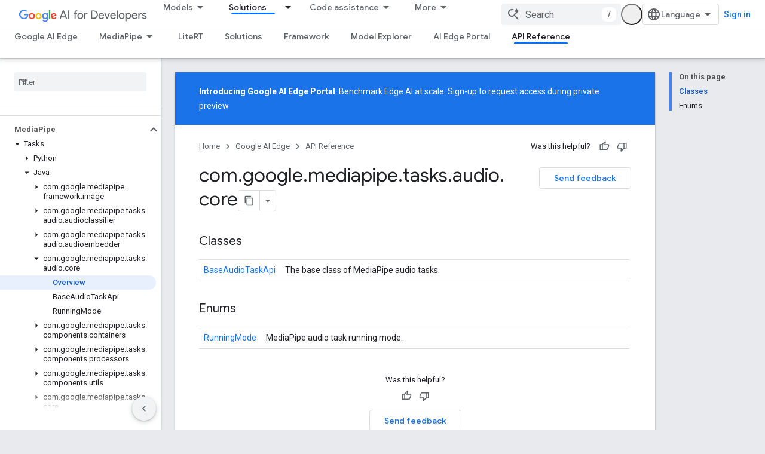

--- FILE ---
content_type: text/css
request_url: https://www.gstatic.com/devrel-devsite/prod/v6dcfc5a6ab74baade852b535c8a876ff20ade102b870fd5f49da5da2dbf570bd/googledevai/css/dark-theme.css
body_size: 4077
content:
:root{--devsite-background-0:#202124;--devsite-background-1:#2a2b2e;--devsite-background-2:#303134;--devsite-background-3:#36373a;--devsite-background-4:#38393c;--devsite-background-5:#3c3d40;--devsite-primary-text-color:#e8eaed;--devsite-primary-text-rgba:rgba(232,234,237,.87);--devsite-secondary-text-color:#9aa0a6;--devsite-secondary-text-rgba:rgba(232,234,237,.65);--devsite-tertiary-text-color:#5f6368;--devsite-tertiary-text-rgba:rgba(232,234,237,.26);--devsite-inverted-text-color:#202124;--devsite-inverted-text-color-hover:rgba(0,0,0,.65);--devsite-inverted-text-rgba:rgba(0,0,0,.65);--devsite-primary-border:1px solid #5f6368;--devsite-secondary-border:1px solid #3c4043;--devsite-elevation-key-shadow-color:rgba(0,0,0,.3);--devsite-elevation-ambient-shadow-color:rgba(0,0,0,.15);--devsite-elevation-inset-shadow-color:rgba(0,0,0,.5);--tenant-background-1:#2a2b2e;--tenant-background-2:#303134;--tenant-background-3:#36373a;--tenant-primary-text-color:#e8eaed;--tenant-secondary-text-color:#9aa0a6;--tenant-inverted-text-color:#202124;--tenant-primary-border:1px solid #5f6368;--tenant-secondary-border:1px solid #3c4043;--devsite-link-background:#393c42;--devsite-link-background-active:#3c3e43;--devsite-link-color:#8ab4f8;--devsite-contrast-link-color:#8ab4f8;--devsite-button-color:#8ab4f8;--devsite-button-primary-color:#202124;--devsite-banner-archived-background:#202124;--devsite-banner-archived-color:#401c1f;--devsite-banner-confidential-background:#a59d97;--devsite-banner-confidential-color:#3b1d20;--devsite-banner-deprecated-background:#a5a195;--devsite-banner-deprecated-color:#3b1d20;--devsite-label-cyan-background:#c7d7db;--devsite-label-cyan-color:#0d575d;--devsite-label-google-blue-background:#cad1dd;--devsite-label-google-blue-color:#1b3c72;--devsite-label-google-green-background:#c8d4cc;--devsite-label-google-green-color:#154a29;--devsite-label-google-red-background:#dbcac9;--devsite-label-google-red-color:#701617;--devsite-label-google-yellow-background:#ddd7c4;--devsite-label-google-yellow-color:#701617;--devsite-label-grey-background:#d8d9da;--devsite-label-grey-color:#202124;--devsite-label-orange-background:#ddd0c6;--devsite-label-orange-color:#76470e;--devsite-label-pink-background:#dcc9d4;--devsite-label-pink-color:#6a1a4f;--devsite-label-purple-background:#d3cadc;--devsite-label-purple-color:#4b1f73;--devsite-label-white-background:#dedede;--devsite-label-white-color:#202124;--devsite-label-youtube-red-background:#dbcac9;--devsite-label-youtube-red-color:#810d0e;--devsite-darkmode-image-filter:grayscale(50%);--devsite-scrollbar-thumb-background:hsla(0,0%,100%,.7);--devsite-select-background-image:url('data:image/svg+xml;utf8,<svg xmlns="http://www.w3.org/2000/svg" width="20" height="4" viewBox="0 0 20 4"><path d="M0,0l4,4l4-4H0z" fill="white"/></svg>')}devsite-bookmark{--devsite-bookmark-icon-color-saved:var(--devsite-link-color);--devsite-bookmark-icon-color-saved-hover:#1a73e8;--devsite-bookmark-icon-arrow-color:#9aa0a6}devsite-book-nav{--devsite-nav-divider-background:var(--devsite-background-3)}.devsite-book-nav-toggle:not([aria-expanded]),.devsite-book-nav-toggle[aria-expanded]{--devsite-book-nav-toggle-background:var(--devsite-background-3);--devsite-book-nav-toggle-background-hover:var(--devsite-background-5)}body[codelabs-content-type=paginated]{--devsite-background-0:#e8eaed;--devsite-background-1:#fff;--devsite-background-2:#f8f9fa;--devsite-background-3:#f1f3f4;--devsite-background-4:#e8eaed;--devsite-background-5:#dadce0;--devsite-primary-text-color:#202124;--devsite-primary-text-rgba:rgba(0,0,0,.87);--devsite-secondary-text-color:#5f6368;--devsite-secondary-text-rgba:rgba(0,0,0,.65);--devsite-tertiary-text-color:#bdc1c6;--devsite-tertiary-text-rgba:rgba(0,0,0,.26);--devsite-inverted-text-color:#fff;--devsite-inverted-text-color-hover:hsla(0,0%,100%,.7);--devsite-inverted-text-rgba:hsla(0,0%,100%,.7);--devsite-primary-border:1px solid #dadce0;--devsite-secondary-border:1px solid #e8eaed;--devsite-link-background:#d2e3fc;--devsite-link-background-active:#e8f0fe;--devsite-link-color:#1a73e8;--devsite-contrast-link-color:#185abc;--devsite-button-background-hover:#e4eefc;--devsite-button-background-active:#c8ddf9;--devsite-button-color:#1a73e8;--devsite-button-border:1px solid transparent;--devsite-button-border-active:1px solid transparent;--devsite-button-border-hover:1px solid transparent}body:not([codelabs-content-type=paginated]){--devsite-caution-notice-background:#a59d97;--devsite-caution-notice-border-color:transparent;--devsite-caution-notice-color:#3d1e20;--devsite-key-point-notice-background:#989aa2;--devsite-key-point-notice-border-color:transparent;--devsite-key-point-notice-color:#262b41;--devsite-key-term-notice-background:#9f98a6;--devsite-key-term-notice-border-color:transparent;--devsite-key-term-notice-color:#37254b;--devsite-note-notice-background:#989da7;--devsite-note-notice-border-color:transparent;--devsite-note-notice-color:#23273d;--devsite-status-notice-background:#9d9fa1;--devsite-status-notice-border-color:transparent;--devsite-status-notice-color:#2a3035;--devsite-success-notice-background:#939e9f;--devsite-success-notice-border-color:transparent;--devsite-success-notice-color:#1a3332;--devsite-warning-notice-background:#a49898;--devsite-warning-notice-border-color:transparent;--devsite-warning-notice-color:#3b1d20}body:not([codelabs-content-type=paginated]) devsite-code,body:not([codelabs-content-type=paginated]) devsite-code[dark-code]{--devsite-code-background:#36373a;--devsite-code-buttons-color:hsla(0,0%,100%,.7);--devsite-code-buttons-hover:#fff;--devsite-code-buttons-toggle-dark-display:none;--devsite-code-buttons-toggle-light-display:none;--devsite-code-color:#f1f3f4;--devsite-code-comments-color:#ff8bcb;--devsite-code-keywords-color:#78d9ec;--devsite-code-numbers-color:#fbbc04;--devsite-code-strings-color:#9ccc65;--devsite-code-types-color:#d7aefb;--devsite-github-link-icon:url('data:image/svg+xml;utf8,<svg xmlns="http://www.w3.org/2000/svg" viewBox="0 0 18 18"><path d="M9-.06A9,9,0,0,0,6.16,17.48c.44.09.59-.19.59-.43V15.38c-2.5.54-3-1.07-3-1.07a2.35,2.35,0,0,0-1-1.31c-.82-.56.06-.55.06-.55a1.89,1.89,0,0,1,1.38.93,1.92,1.92,0,0,0,2.62.75,1.91,1.91,0,0,1,.57-1.21c-2-.23-4.1-1-4.1-4.45a3.49,3.49,0,0,1,.92-2.41,3.25,3.25,0,0,1,.09-2.38S5,3.43,6.75,4.6a8.59,8.59,0,0,1,4.5,0c1.72-1.17,2.48-.92,2.48-.92a3.25,3.25,0,0,1,.09,2.38,3.49,3.49,0,0,1,.92,2.41c0,3.46-2.1,4.22-4.11,4.44a2.14,2.14,0,0,1,.62,1.67v2.47c0,.24.14.52.6.43A9,9,0,0,0,9-.06Z" fill="%23669df6"/></svg>')}body:not([codelabs-content-type=paginated]) devsite-content{--devsite-code-background:#36373a;--devsite-code-color:#f1f3f4;--devsite-var-color:#ff8bcb;--devsite-compare-yes-color:#a8dab5;--devsite-compare-no-color:#fa903e;--devsite-confidential-results-background:rgba(99,95,93,.5);--devsite-search-results-breadcrumb-color:#81c995;--devsite-steps-title-border-focus:1px solid #669df6;--devsite-steps-title-color:#669df6}devsite-device{--devsite-device-border-color:#3c4043}devsite-dynamic-content{--devsite-progress-background:#3c3d40;--devsite-progress-background-2:#3c3d40;--devsite-progress-background-4:#3c3d40;--devsite-progress-bar-color:#fdd663;--devsite-card-date-color:#e8eaed}devsite-dynamic-content .completed{--devsite-progress-bar-color:#81c995}devsite-header[billboard]{--devsite-header-color-lower:#2a2b2e}devsite-multiple-choice{--devsite-multiple-choice-correct-background:#1f2926;--devsite-multiple-choice-correct-color:#34a853;--devsite-multiple-choice-incorrect-background:#332324;--devsite-multiple-choice-incorrect-color:#f28b82}devsite-nav-buttons{--devsite-button-primary-background-selected:#aecbfa}devsite-quiz{--devsite-quiz-correct-background:#5c625e;--devsite-quiz-correct-border-color:#5c625e;--devsite-quiz-correct-border-color-focus:#81c995;--devsite-quiz-correct-color:#81c995;--devsite-quiz-error-background:#655d5c;--devsite-quiz-error-border-color:#655d5c;--devsite-quiz-error-border-color-focus:#f28b82;--devsite-quiz-error-color:#f28b82;--devsite-quiz-partially-correct-background:#66605b;--devsite-quiz-partially-correct-color:#fcad70;--devsite-quiz-secondary-text-color:#e8eaed}devsite-playlist{--devsite-playlist-icon-color:#1e8e3e;--devsite-playlist-item-index-color:#fff}devsite-playlist [expanded]{background:#303134}devsite-recommendations-sidebar,devsite-recommended-content{--devsite-recommendations-accent:#039be5}devsite-book-nav,devsite-search{--devsite-searchbox-hover:#303134}devsite-user{--devsite-notification-background:#669df6;--devsite-ogb-link-border-color:#8ab4f8;--devsite-ogb-manage-background-focus-color:rgba(102,157,246,.08)}google-codelab-about{--google-codelab-about-active-border-color:#8ab4f8}table{--devsite-alt-table-cell-background:rgba(95,99,104,.75);--devsite-responsive-table-first-column-background:#3c4043;--devsite-table-cell-background:rgba(42,43,46,.95);--devsite-table-heading-background:#5f6368}table.blue{--devsite-alt-table-cell-background:#989aa2;--devsite-responsive-table-first-column-background:#989aa2;--devsite-table-row-background:#5d5e62;--devsite-table-row-border:1px solid #4f515d}table.cyan{--devsite-alt-table-cell-background:#96a1a5;--devsite-responsive-table-first-column-background:#96a1a5;--devsite-table-row-background:#5b6364;--devsite-table-row-border:1px solid #405b61}table.green{--devsite-alt-table-cell-background:#939e9f;--devsite-responsive-table-first-column-background:#939e9f;--devsite-table-row-background:#5a6160;--devsite-table-row-border:1px solid #475958}table.orange{--devsite-alt-table-cell-background:#a59d97;--devsite-responsive-table-first-column-background:#a59d97;--devsite-table-row-background:#66605b;--devsite-table-row-border:1px solid #665950}table.pink{--devsite-alt-table-cell-background:#a598a0;--devsite-responsive-table-first-column-background:#a598a0;--devsite-table-row-background:#655c61;--devsite-table-row-border:1px solid #65535d}table.purple{--devsite-alt-table-cell-background:#9f98a6;--devsite-responsive-table-first-column-background:#9f98a6;--devsite-table-row-background:#615d65;--devsite-table-row-border:1px solid #5d5465}[background=grey],[background=white]{--devsite-background-button-border-color:#5f6368}.devsite-landing-row-item-labels :not(.devsite-label)[background=grey]:not([foreground]),.devsite-landing-row-item-labels :not(.devsite-label)[background=white]:not([foreground]){--devsite-label-color:#fff}[background=blue-grey]{--devsite-background-color:#b0bec5}[background=blue-grey-dark]{--devsite-background-color:#78909c}[background=cyan]{--devsite-background-color:#78d9ec}[background=deep-orange]{--devsite-background-color:#ffab91}[background=deep-purple]{--devsite-background-color:#e1bee7}[background=google-blue]{--devsite-background-color:#8ab4f8}[background=google-green]{--devsite-background-color:#81c995}[background=google-red]{--devsite-background-color:#f28b82}[background=google-yellow]{--devsite-background-color:#fdd663}[background=indigo]{--devsite-background-color:#9fa8da}[background=orange]{--devsite-background-color:#fcad70}[background=pink]{--devsite-background-color:#ff8bcb}[background=purple]{--devsite-background-color:#c58af9}[background=teal]{--devsite-background-color:#80cbc4}[background=blue]{--devsite-background-color:#8ab4f8}[background=green]{--devsite-background-color:#81c995}[background=light-blue]{--devsite-background-color:#29b6f6}[background=light-green]{--devsite-background-color:#c5e1a5}[background=navy]{--devsite-background-color:#9fa8da}[background=pale-blue]{--devsite-background-color:#78d9ec}[foreground=blue-grey],[theme=blue-grey] [foreground=theme]{--devsite-foreground-color:#b0bec5;--devsite-foreground-button-background-hover:#43474b;--devsite-foreground-button-background-active:#545a5e;--devsite-foreground-button-border-color:#5f6368;--devsite-foreground-button-border-color-hover:#43474b;--devsite-foreground-button-border-color-active:#545a5e;--devsite-foreground-button-color:#b0bec5;--devsite-foreground-button-primary-background:#b0bec5;--devsite-foreground-button-primary-background-hover:#b9c6cc;--devsite-foreground-button-primary-color:#202124}[foreground=blue-grey-dark],[theme=blue-grey-dark] [foreground=theme]{--devsite-foreground-color:#78909c;--devsite-foreground-button-background-hover:#353c41;--devsite-foreground-button-background-active:#40494f;--devsite-foreground-button-border-color:#5f6368;--devsite-foreground-button-border-color-hover:#353c41;--devsite-foreground-button-border-color-active:#40494f;--devsite-foreground-button-color:#78909c;--devsite-foreground-button-primary-background:#78909c;--devsite-foreground-button-primary-background-hover:#889da8;--devsite-foreground-button-primary-color:#202124}[foreground=cyan],[theme=cyan] [foreground=theme]{--devsite-foreground-color:#78d9ec;--devsite-foreground-button-background-hover:#354d54;--devsite-foreground-button-background-active:#40636c;--devsite-foreground-button-border-color:#5f6368;--devsite-foreground-button-border-color-hover:#354d54;--devsite-foreground-button-border-color-active:#40636c;--devsite-foreground-button-color:#78d9ec;--devsite-foreground-button-primary-background:#78d9ec;--devsite-foreground-button-primary-background-hover:#88deee;--devsite-foreground-button-primary-color:#202124}[foreground=deep-orange],[theme=deep-orange] [foreground=theme]{--devsite-foreground-color:#ffab91;--devsite-foreground-button-background-hover:#56423e;--devsite-foreground-button-background-active:#70534b;--devsite-foreground-button-border-color:#5f6368;--devsite-foreground-button-border-color-hover:#56423e;--devsite-foreground-button-border-color-active:#70534b;--devsite-foreground-button-color:#ffab91;--devsite-foreground-button-primary-background:#ffab91;--devsite-foreground-button-primary-background-hover:#ffb59e;--devsite-foreground-button-primary-color:#202124}[foreground=deep-purple],[theme=deep-purple] [foreground=theme]{--devsite-foreground-color:#e1bee7;--devsite-foreground-button-background-hover:#4e4753;--devsite-foreground-button-background-active:#655a6a;--devsite-foreground-button-border-color:#5f6368;--devsite-foreground-button-border-color-hover:#4e4753;--devsite-foreground-button-border-color-active:#655a6a;--devsite-foreground-button-color:#e1bee7;--devsite-foreground-button-primary-background:#e1bee7;--devsite-foreground-button-primary-background-hover:#e5c6ea;--devsite-foreground-button-primary-color:#202124}[foreground=google-blue],[theme=google-blue] [foreground=theme]{--devsite-foreground-color:#8ab4f8;--devsite-foreground-button-background-hover:#394457;--devsite-foreground-button-background-active:#465670;--devsite-foreground-button-border-color:#5f6368;--devsite-foreground-button-border-color-hover:#394457;--devsite-foreground-button-border-color-active:#465670;--devsite-foreground-button-color:#8ab4f8;--devsite-foreground-button-primary-background:#8ab4f8;--devsite-foreground-button-primary-background-hover:#98bdf9;--devsite-foreground-button-primary-color:#202124}[foreground=google-green],[theme=google-green] [foreground=theme]{--devsite-foreground-color:#81c995;--devsite-foreground-button-background-hover:#37493f;--devsite-foreground-button-background-active:#435d4d;--devsite-foreground-button-border-color:#5f6368;--devsite-foreground-button-border-color-hover:#37493f;--devsite-foreground-button-border-color-active:#435d4d;--devsite-foreground-button-color:#81c995;--devsite-foreground-button-primary-background:#81c995;--devsite-foreground-button-primary-background-hover:#90cfa2;--devsite-foreground-button-primary-color:#202124}[foreground=google-red],[theme=google-red] [foreground=theme]{--devsite-foreground-color:#f28b82;--devsite-foreground-button-background-hover:#523a3b;--devsite-foreground-button-background-active:#6c4746;--devsite-foreground-button-border-color:#5f6368;--devsite-foreground-button-border-color-hover:#523a3b;--devsite-foreground-button-border-color-active:#6c4746;--devsite-foreground-button-color:#f28b82;--devsite-foreground-button-primary-background:#f28b82;--devsite-foreground-button-primary-background-hover:#f49991;--devsite-foreground-button-primary-color:#202124}[foreground=google-yellow],[theme=google-yellow] [foreground=theme]{--devsite-foreground-color:#fdd663;--devsite-foreground-button-background-hover:#554c33;--devsite-foreground-button-background-active:#70623b;--devsite-foreground-button-border-color:#5f6368;--devsite-foreground-button-border-color-hover:#554c33;--devsite-foreground-button-border-color-active:#70623b;--devsite-foreground-button-color:#fdd663;--devsite-foreground-button-primary-background:#fdd663;--devsite-foreground-button-primary-background-hover:#fddb76;--devsite-foreground-button-primary-color:#202124}[foreground=indigo],[theme=indigo] [foreground=theme]{--devsite-foreground-color:#9fa8da;--devsite-foreground-button-background-hover:#3e4150;--devsite-foreground-button-background-active:#4e5266;--devsite-foreground-button-border-color:#5f6368;--devsite-foreground-button-border-color-hover:#3e4150;--devsite-foreground-button-border-color-active:#4e5266;--devsite-foreground-button-color:#9fa8da;--devsite-foreground-button-primary-background:#9fa8da;--devsite-foreground-button-primary-background-hover:#abb2de;--devsite-foreground-button-primary-color:#202124}[foreground=orange],[theme=orange] [foreground=theme]{--devsite-foreground-color:#fcad70;--devsite-foreground-button-background-hover:#554336;--devsite-foreground-button-background-active:#6f533f;--devsite-foreground-button-border-color:#5f6368;--devsite-foreground-button-border-color-hover:#554336;--devsite-foreground-button-border-color-active:#6f533f;--devsite-foreground-button-color:#fcad70;--devsite-foreground-button-primary-background:#fcad70;--devsite-foreground-button-primary-background-hover:#fcb781;--devsite-foreground-button-primary-color:#202124}[foreground=pink],[theme=pink] [foreground=theme]{--devsite-foreground-color:#ff8bcb;--devsite-foreground-button-background-hover:#563a4c;--devsite-foreground-button-background-active:#704760;--devsite-foreground-button-border-color:#5f6368;--devsite-foreground-button-border-color-hover:#563a4c;--devsite-foreground-button-border-color-active:#704760;--devsite-foreground-button-color:#ff8bcb;--devsite-foreground-button-primary-background:#ff8bcb;--devsite-foreground-button-primary-background-hover:#ff99d1;--devsite-foreground-button-primary-color:#202124}[foreground=purple],[theme=purple] [foreground=theme]{--devsite-foreground-color:#c58af9;--devsite-foreground-button-background-hover:#483a57;--devsite-foreground-button-background-active:#5b4771;--devsite-foreground-button-border-color:#5f6368;--devsite-foreground-button-border-color-hover:#483a57;--devsite-foreground-button-border-color-active:#5b4771;--devsite-foreground-button-color:#c58af9;--devsite-foreground-button-primary-background:#c58af9;--devsite-foreground-button-primary-background-hover:#cc98fa;--devsite-foreground-button-primary-color:#202124}[foreground=teal],[theme=teal] [foreground=theme]{--devsite-foreground-color:#80cbc4;--devsite-foreground-button-background-hover:#374a4a;--devsite-foreground-button-background-active:#435e5e;--devsite-foreground-button-border-color:#5f6368;--devsite-foreground-button-border-color-hover:#374a4a;--devsite-foreground-button-border-color-active:#435e5e;--devsite-foreground-button-color:#80cbc4;--devsite-foreground-button-primary-background:#80cbc4;--devsite-foreground-button-primary-background-hover:#8fd1cb;--devsite-foreground-button-primary-color:#202124}[foreground=blue],[theme=blue] [foreground=theme]{--devsite-foreground-color:#8ab4f8;--devsite-foreground-button-background-hover:#394457;--devsite-foreground-button-background-active:#465670;--devsite-foreground-button-border-color:#5f6368;--devsite-foreground-button-border-color-hover:#394457;--devsite-foreground-button-border-color-active:#465670;--devsite-foreground-button-color:#8ab4f8;--devsite-foreground-button-primary-background:#8ab4f8;--devsite-foreground-button-primary-background-hover:#98bdf9;--devsite-foreground-button-primary-color:#202124}[foreground=green],[theme=green] [foreground=theme]{--devsite-foreground-color:#81c995;--devsite-foreground-button-background-hover:#37493f;--devsite-foreground-button-background-active:#435d4d;--devsite-foreground-button-border-color:#5f6368;--devsite-foreground-button-border-color-hover:#37493f;--devsite-foreground-button-border-color-active:#435d4d;--devsite-foreground-button-color:#81c995;--devsite-foreground-button-primary-background:#81c995;--devsite-foreground-button-primary-background-hover:#90cfa2;--devsite-foreground-button-primary-color:#202124}[foreground=light-blue],[theme=light-blue] [foreground=theme]{--devsite-foreground-color:#29b6f6;--devsite-foreground-button-background-hover:#224556;--devsite-foreground-button-background-active:#235770;--devsite-foreground-button-border-color:#5f6368;--devsite-foreground-button-border-color-hover:#224556;--devsite-foreground-button-border-color-active:#235770;--devsite-foreground-button-color:#29b6f6;--devsite-foreground-button-primary-background:#29b6f6;--devsite-foreground-button-primary-background-hover:#43bff7;--devsite-foreground-button-primary-color:#202124}[foreground=light-green],[theme=light-green] [foreground=theme]{--devsite-foreground-color:#c5e1a5;--devsite-foreground-button-background-hover:#484f43;--devsite-foreground-button-background-active:#5b6652;--devsite-foreground-button-border-color:#5f6368;--devsite-foreground-button-border-color-hover:#484f43;--devsite-foreground-button-border-color-active:#5b6652;--devsite-foreground-button-color:#c5e1a5;--devsite-foreground-button-primary-background:#c5e1a5;--devsite-foreground-button-primary-background-hover:#cce5b0;--devsite-foreground-button-primary-color:#202124}[foreground=navy],[theme=navy] [foreground=theme]{--devsite-foreground-color:#9fa8da;--devsite-foreground-button-background-hover:#3e4150;--devsite-foreground-button-background-active:#4e5266;--devsite-foreground-button-border-color:#5f6368;--devsite-foreground-button-border-color-hover:#3e4150;--devsite-foreground-button-border-color-active:#4e5266;--devsite-foreground-button-color:#9fa8da;--devsite-foreground-button-primary-background:#9fa8da;--devsite-foreground-button-primary-background-hover:#abb2de;--devsite-foreground-button-primary-color:#202124}[foreground=pale-blue],[theme=pale-blue] [foreground=theme]{--devsite-foreground-color:#78d9ec;--devsite-foreground-button-background-hover:#354d54;--devsite-foreground-button-background-active:#40636c;--devsite-foreground-button-border-color:#5f6368;--devsite-foreground-button-border-color-hover:#354d54;--devsite-foreground-button-border-color-active:#40636c;--devsite-foreground-button-color:#78d9ec;--devsite-foreground-button-primary-background:#78d9ec;--devsite-foreground-button-primary-background-hover:#88deee;--devsite-foreground-button-primary-color:#202124}[background=grey],[background=white]{--devsite-background-button-border-color:#9aa0a6;--devsite-background-button-color:#8ab4f8;--devsite-background-button-color-hover:#8ab4f8}[background=grey],[background=light-green]{--devsite-link-color:#8ab4f8}.devsite-landing-row-cards .devsite-landing-row-item,.devsite-landing-row-cards[background] .devsite-landing-row-item{--devsite-link-color:#8ab4f8}:root{--devsite-heading-color:#e8eaed;--devsite-input-border:1px solid #5f6368;--devsite-button-background-hover:#3c4043;--devsite-button-background-active:#394457;--devsite-button-border:1px solid #5f6368;--devsite-button-border-hover:1px solid #3c4043;--devsite-button-border-active:1px solid #394457;--devsite-button-disabled-background:0;--devsite-button-disabled-border:1px solid #3c4043;--devsite-button-primary-background:#8ab4f8;--devsite-button-primary-background-hover:#98bdf9;--devsite-button-primary-background-active:#aecbfa;--devsite-background-button-primary-background-hover:#3c3e43;--devsite-button-white-background-hover:#3c4043;--devsite-button-white-background-active:#394457;--devsite-button-raised-background:#3c4043;--devsite-button-raised-background-hover:#394457;--devsite-button-raised-background-active:#465670;--devsite-nav-active-color:#8ab4f8}:root .devsite-nav-active{--devsite-link-color-active:#8ab4f8}:root devsite-multiple-choice{--devsite-answer-border-top:1px solid #5f6368;--devsite-border:1px solid #5f6368}:root devsite-catalog,:root devsite-nav-buttons{--devsite-button-border:1px solid #5f6368}:root devsite-book-nav,:root devsite-search{--devsite-search-form-background-active:#303134}:root body:not([codelabs-content-type=paginated]) devsite-appearance-selector,:root body:not([codelabs-content-type=paginated]) devsite-language-selector,:root body:not([codelabs-content-type=paginated]) devsite-select,:root body:not([codelabs-content-type=paginated]) select{--devsite-item-background-selected:#3c3e43;--devsite-select-border:1px solid #5f6368}:root body:not([codelabs-content-type=paginated]) devsite-selector{--devsite-border:1px solid #5f6368}img:not([src$=".svg"]){-webkit-filter:var(--devsite-darkmode-image-filter);filter:var(--devsite-darkmode-image-filter)}img.no-filter,picture img:not([src$=".svg"]){-webkit-filter:unset;filter:unset}.devsite-landing-row-item.invert img,img[src].inline-icon,img[src].invert{-webkit-filter:invert(1);filter:invert(1)}img[src].no-invert{-webkit-filter:none;filter:none}[theme=googledevai-theme]{--devsite-primary-color:#669df6}[foreground=googledevai-theme],[theme=googledevai-theme] [foreground=theme]{--devsite-foreground-color:#669df6;--devsite-foreground-button-background-hover:#313f56;--devsite-foreground-button-background-active:#394e70;--devsite-foreground-button-border-color:#5f6368;--devsite-foreground-button-border-color-hover:#313f56;--devsite-foreground-button-border-color-active:#394e70;--devsite-foreground-button-color:#669df6;--devsite-foreground-button-primary-background:#669df6;--devsite-foreground-button-primary-background-hover:#78a9f7;--devsite-foreground-button-primary-color:#202124}:root{--googledevai-grey:#bdc1c6;--ais-surface-color:#191919;--ais-overlay-background-color:rgba(25,25,25,.3);--ais-surface-left-nav-color:#191919;--ais-surface-container-color:#1f1f1f;--ais-surface-container-high-color:#252525;--ais-surface-container-highest-color:#2a2a2a;--ais-button-container-color:#323232;--ais-button-container-high-color:#424242;--ais-button-container-highest-color:#555;--ais-button-container-accent-color:#393f51;--ais-text-disable-color:#3e3e3e;--ais-text-on-button-color:#fcfcfc;--ais-text-on-button-reverse-color:#fff;--ais-text-color:#d4d4d4;--ais-text-var-color:#8c8c8c;--ais-text-link-color:#87a9ff;--ais-outline-color:#3e3e3e;--ais-outline-var-color:#2a2a2a;--ais-error-text-color:#690005;--ais-error-container-color:#ffdad6;--ais-warning-text-color:#2a1700;--ais-warning-container-color:#ffddb7;--ais-hover-color:#323232;--ais-accent-1-color:#fcbd00;--ais-accent-light-1-color:#3a321b;--ais-accent-2-color:#c597ff;--ais-accent-light-2-color:#332d3a;--ais-accent-3-color:#d73a49;--ais-accent-4-color:#3ddb85}devsite-header{--devsite-header-border:1px solid var(--googledevai-border-color)}

--- FILE ---
content_type: text/javascript
request_url: https://www.gstatic.com/devrel-devsite/prod/v6dcfc5a6ab74baade852b535c8a876ff20ade102b870fd5f49da5da2dbf570bd/googledevai/js/devsite_devsite_content_module.js
body_size: -867
content:
(function(_ds){var window=this;var Q0=function(a){let b,c;return!((b=a.classList)==null?0:b.contains("material-icons"))||((c=a.classList)==null?void 0:c.contains("material-symbols-outlined"))};var R0=class extends _ds.t{constructor(a){super(a)}o(){return _ds.z(this,1)}getId(){return _ds.z(this,2)}getType(){return _ds.z(this,3)}};var Tra=class extends _ds.t{constructor(a){super(a)}o(){return _ds.z(this,1)}};var Ura=class extends _ds.t{constructor(a){super(a)}o(){return _ds.hk(this,Tra,1,_ds.fk())}};var Vra=class extends _ds.t{constructor(a){super(a)}o(){return _ds.z(this,1)}};var Wra=_ds.Lf(class extends _ds.t{constructor(a){super(a)}qa(){return _ds.hk(this,R0,1,_ds.fk())}oa(){return _ds.hk(this,R0,2,_ds.fk())}ea(){return _ds.y(this,_ds.Jka,3)}o(){return _ds.y(this,Ura,4)}ma(){return _ds.y(this,Vra,5)}});var Xra=function(a,b){for(const c of b){if(!a.o.has(c.target))break;const d=c.target,e=d.dataset.revealClass||"devsite-reveal";if(c.isIntersecting){if(d.classList.contains(e))continue;b=a.o.get(d)||0;c.intersectionRatio>=b&&(d.dataset.reveal==="once"&&(a.ra.unobserve(c.target),a.o.delete(c.target)),requestAnimationFrame(()=>{d.classList.add(e)}))}else d.classList.contains(e)&&d.classList.remove(e)}},jsa=async function(a,b){const c=await _ds.v(),d=_ds.C();var e=c.getInsecureHost();b=b.getBrowserEvent();
var f=b.origin===d.origin;if(e){if(b.origin!==e&&!f)return}else if(!f)return;let g;try{g=(0,_ds.or)(b.data)}catch(h){return}e=_ds.rk(g,1);if(e===4)await Yra(a,b);else if(f=g.getName())if(f=document.body.querySelector(`devsite-iframe iframe[name="${f}"]`)){switch(e){case 5:await Zra(b,g,f);break;case 8:await $ra(b,g,d);break;case 1:await asa(b,g,d);break;case 6:case 7:await bsa(e,d,g);break;case 9:await csa(a,g);break;case 10:await dsa(g,d);break;case 13:await esa(g)}if(await c.hasMendelFlagAccess("MiscFeatureFlags",
"enable_framebox_badge_methods"))switch(e){case 14:await fsa(b,g);break;case 15:await gsa(b,g);break;case 16:await hsa(b,g);break;case 17:await isa(b,g)}}},S0=function(a){Array.from(a.querySelectorAll("table.lazy-load")).forEach(b=>{b.classList.remove("hidden")})},ksa=async function(a,b){if(b.detail){var c=b.detail.bottomPanelHeight,d=b.detail.contentHeight,e=b.detail.contentMargin,f=b.detail.offset,g=b.detail.panelCoversContent,h=b.detail.x;b=b.detail.y;var k=new _ds.jr;c=_ds.Bk(k,8,c);d=_ds.Bk(c,
6,d);e=_ds.Bk(d,7,e);f=_ds.Bk(e,5,f);g=_ds.zk(f,9,g);h=_ds.Bk(g,1,h);h=_ds.Bk(h,2,b);h=_ds.Bk(h,3,_ds.ii(window).height);h=_ds.Bk(h,4,_ds.ii(window).width);b=_ds.lr(13);h=_ds.ik(b,13,h);for(const l of a.ua)l&&l.contentWindow&&T0(l.contentWindow,h)}},U0=function(a){lsa(a);msa(a);a.ea=a.querySelector(".devsite-article-body");a.ea&&(nsa(a),a.ua=[]);a.oa.disconnect();a.j.clear();osa(a);if(!document.body.hasAttribute("appearance")){var b=[...a.querySelectorAll("picture > source.devsite-dark-theme")];for(var c of b){b=
c.closest("picture");var d=void 0;const f=(d=b)==null?void 0:d.querySelectorAll("source:not(.devsite-dark-theme)");let g;const h=(g=b)==null?void 0:g.querySelector("img");let k;((k=f)==null?0:k.length)?c.remove():b&&h&&b.replaceWith(h)}}c=Array.from(a.querySelectorAll(".devsite-nav-title, .devsite-page-title, td > code, th > code"));document.body.getAttribute("layout")==="docs"&&a.ea&&(d=Array.from(a.ea.querySelectorAll("h1, h2, h3, h4, h5, h6")),c.push(...d));a.j.clear();a.j=new Set(c);if(_ds.C().hash){c=
new _ds.hU;for(var e of a.j)_ds.gU(c,e,Q0)}else psa(a,a.j);e=document.body.querySelector(".devsite-content-data-template");try{let f;a.qa=Wra((e==null?void 0:(f=e.content)==null?void 0:f.textContent)||"");a.m.resolve(a.qa)}catch(f){a.qa=null,a.m.reject(f)}a.dispatchEvent(new CustomEvent("devsite-content-updated",{bubbles:!0}))},lsa=async function(a){a.ra.disconnect();a.o.clear();try{if(!await (await _ds.v()).hasMendelFlagAccess("DevsiteContentUIReveal","enable_content_reveal"))return}catch(c){return}const b=
a.querySelectorAll("[data-reveal]");for(const c of b)a.o.set(c,Number(c.dataset.revealThreshold)||0),a.ra.observe(c)},osa=function(a){Array.from(a.querySelectorAll("*:not(.devsite-table-wrapper) > table")).forEach(b=>{const c=document.createElement("div");c.classList.add("devsite-table-wrapper");b.classList.contains("full-width")&&(c.classList.add("devsite-full-width-table"),b.classList.remove("full-width"));_ds.Fn(c,b);c.appendChild(b)})},msa=function(a){Array.from(a.querySelectorAll("table.lazy-load")).forEach(b=>
{b.classList.add("hidden")})},Yra=async function(a,b){if(b.source){var c=qsa(b.source);if(c){const e="goog_"+_ds.on++;c.setAttribute("name",e);var d=_ds.lr(3);d=_ds.B(d,2,e);T0(b.source,d);(b=document.body.getAttribute("appearance"))&&V0(c,b);a.ua.push(c)}}},Zra=async function(a,b,c){await _ds.Ih();var d=_ds.zn(document).y,e=_ds.ok(b,4);const f=_ds.ok(b,3);c=c.parentElement||null;e&&(c==null||c.setAttribute("width",`${e}px`));f&&(c==null||c.setAttribute("height",`${f}px`));window.scrollTo({left:_ds.zn(document).x,
top:d});_ds.Jh();d=new _ds.jr;d=_ds.Bk(d,1,window.scrollX);d=_ds.Bk(d,2,window.scrollY);d=_ds.Bk(d,3,_ds.ii(window).height);d=_ds.Bk(d,4,_ds.ii(window).width);e=_ds.lr(5);d=_ds.ik(e,13,d);b=_ds.mr(d,_ds.z(b,8));T0(a.source,b)},$ra=async function(a,b,c){a.source&&(b=_ds.mr(_ds.lr(8),_ds.z(b,8)),c=_ds.B(b,6,c.toString()),T0(a.source,c))},asa=async function(a,b,c){a.source&&(b=_ds.mr(_ds.lr(2),_ds.z(b,8)),c=_ds.B(b,7,`${c.search}${c.hash}`),T0(a.source,c))},bsa=async function(a,b,c){const d=c.getTitle();
c=new URL(c.getUrl(),b.origin);b.search=c.search;b.hash=c.hash;b=b.href.replace(b.origin,"");a===6?_ds.yo(b,!1,!0,void 0,void 0,d):_ds.yo(b,!0,!0,void 0,void 0,d)},csa=async function(a,b){const c=_ds.z(b,9);let d;try{d=JSON.parse(_ds.z(b,10))}catch(e){console.warn("Event data from Framebox is not valid JSON.",a);return}c==="analyticsEvent"?a.dispatchEvent(new CustomEvent("devsite-analytics-observation",{detail:d,bubbles:!0})):c==="cloudtrackEvent"?a.dispatchEvent(new CustomEvent("devsite-analytics-observation-cloudtrack",
{detail:d,bubbles:!0})):c==="devsite-apix"&&a.dispatchEvent(new CustomEvent("devsite-apix-observation",{detail:d,bubbles:!0}))},dsa=async function(a,b){a=a.getUrl();const c=await _ds.v();if(a){const d=new URL(a,b.origin);a.startsWith("#")||b.origin===d.origin&&b.pathname===d.pathname&&b.search===d.search?await c.scrollToAnchor(d.hash,!0):await c.fetchPage(d.href)}},esa=async function(a){var b;const c=((b=_ds.nr(a))==null?void 0:_ds.ok(b,1))||0;let d;b=((d=_ds.nr(a))==null?void 0:_ds.ok(d,2))||0;let e;
window.scrollTo({left:c,top:b,behavior:((e=_ds.nr(a))==null?0:_ds.nk(e,10))?"smooth":"auto"})},fsa=async function(a,b){const c=_ds.mr(_ds.lr(14),_ds.z(b,8));var d;b=(d=_ds.y(b,_ds.ir,14))==null?void 0:_ds.z(d,1);var e=await _ds.nU.Fa();d=_ds.hr(_ds.gr(new _ds.ir,b),0);if(b){const g=await rsa(b);var f=_ds.B(d,3,g==null?void 0:g.imageUrl);f=_ds.B(f,4,g==null?void 0:g.title);_ds.B(f,5,g==null?void 0:g.description);if(e){e=new _ds.TN;try{const h=await e.Vb({url:b});(h==null?0:h.id)?_ds.hr(d,2):_ds.hr(d,
1)}catch(h){}}}_ds.ik(c,14,d);T0(a.source,c)},gsa=async function(a,b){const c=_ds.mr(_ds.lr(15),_ds.z(b,8));var d;b=(d=_ds.y(b,_ds.ir,14))==null?void 0:_ds.z(d,1);d=await _ds.nU.Fa();const e=_ds.hr(_ds.gr(new _ds.ir,b),0);if(d&&b){const f=new _ds.TN;try{const g=await f.ec({url:b,profileId:d.Ha()||""},!0);(g==null?0:g.id)?_ds.hr(e,2):_ds.hr(e,1)}catch(g){_ds.hr(e,1)}}_ds.ik(c,14,e);T0(a.source,c)},hsa=async function(a,b){b=_ds.mr(_ds.lr(16),_ds.z(b,8));const c=await _ds.nU.Fa();_ds.zk(b,15,!!c);T0(a.source,
b)},isa=async function(a,b){b=_ds.mr(_ds.lr(17),_ds.z(b,8));const c=await _ds.nU.Fa();let d=!1,e=!1;if(c){let f,g;d=!!((f=_ds.kM(c))==null?0:(g=f.filter(h=>_ds.rk(h,1)===1))==null?0:g.find(h=>_ds.rk(h,2)!==0));try{e=!!(await (new _ds.TN).Od({profileId:c.Ha()})||[]).find(h=>h.path==="developers.google.com/profile/badges/community/innovators/cloud/innovators_plus")}catch(h){}}_ds.zk(b,16,e&&d);T0(a.source,b)},T0=function(a,b){a&&a.postMessage(_ds.el(b),"*")},qsa=function(a){let b;[...document.body.querySelectorAll("devsite-iframe iframe")].forEach(c=>
{a:{try{var d=c.contentWindow||(c.contentDocument?_ds.xg(c.contentDocument):null);break a}catch(e){}d=null}d===a&&(b=c)});return b},V0=function(a,b){var c=_ds.lr(12);b=_ds.B(c,12,b);a&&a.contentWindow&&T0(a.contentWindow,b)},rsa=async function(a){const b=new _ds.bO;let c=null;try{let d;c=((d=await b.getStatus({paths:[a]}))==null?void 0:d[0].badge)||null}catch(d){}return c},nsa=function(a){if(document.body.getAttribute("layout")==="full"){let b;(a=(b=a.ea)==null?void 0:b.querySelectorAll('h1[tabindex="0"],h2[tabindex="0"],h3[tabindex="0"],h4[tabindex="0"],h5[tabindex="0"],h6[tabindex="0"]'))&&
Array.from(a).forEach(c=>{c.removeAttribute("tabindex")})}},psa=function(a,b){a.oa&&b.forEach(c=>{a.oa.observe(c)})},W0=class extends _ds.Vm{constructor(){super(...arguments);this.eventHandler=new _ds.u;this.xa=new _ds.u;this.j=new Set;this.qa=this.ea=null;this.m=new _ds.Hh;this.ua=[];this.oa=new IntersectionObserver(a=>{for(const b of a)if(b.isIntersecting){a=b.target;_ds.gU(new _ds.hU,a,Q0);this.j.delete(a);let c;(c=this.oa)==null||c.unobserve(a)}},{rootMargin:"100%"});this.o=new Map;this.ra=new IntersectionObserver(a=>
{Xra(this,a)},{threshold:Array.from({length:21},(a,b)=>b*.05)})}connectedCallback(){this.eventHandler.listen(window,"message",a=>{jsa(this,a)});this.eventHandler.listen(document.body,"devsite-appearance-updated",a=>{if(a=a.getBrowserEvent().detail.preference)for(const b of this.ua)V0(b,a)});this.eventHandler.listen(document.body,"devsite-page-loaded",()=>{S0(this)});this.eventHandler.listen(document.body,"devsite-sticky-scroll",a=>{ksa(this,a.getBrowserEvent())});this.eventHandler.listen(document.body,
"devsite-before-page-change",()=>{this.qa=null;this.m.resolve(null);this.m=new _ds.Hh});U0(this)}disconnectedCallback(){this.oa.disconnect();this.j.clear();this.ra.disconnect();this.o.clear();_ds.D(this.eventHandler);_ds.D(this.xa)}dc(a){a&&([".devsite-article",".devsite-content-data","devsite-content-footer","devsite-notification"].forEach(b=>{_ds.Um(this,this.querySelector(b),a.querySelector(b))}),U0(this),S0(this))}};W0.prototype.updateContent=W0.prototype.dc;
W0.prototype.disconnectedCallback=W0.prototype.disconnectedCallback;W0.prototype.connectedCallback=W0.prototype.connectedCallback;try{customElements.define("devsite-content",W0)}catch(a){console.warn("devsite.app.customElement.DevsiteContent",a)};})(_ds_www);


--- FILE ---
content_type: text/javascript
request_url: https://www.gstatic.com/devrel-devsite/prod/v6dcfc5a6ab74baade852b535c8a876ff20ade102b870fd5f49da5da2dbf570bd/googledevai/js/app_loader.js
body_size: 12150
content:
(function(){var aa=typeof Object.defineProperties=="function"?Object.defineProperty:function(a,b,c){if(a==Array.prototype||a==Object.prototype)return a;a[b]=c.value;return a},ba=function(a){a=["object"==typeof globalThis&&globalThis,a,"object"==typeof window&&window,"object"==typeof self&&self,"object"==typeof global&&global];for(var b=0;b<a.length;++b){var c=a[b];if(c&&c.Math==Math)return c}throw Error("Cannot find global object");},ca=ba(this),e=function(a,b){if(b)a:{var c=ca;a=a.split(".");for(var d=0;d<a.length-
1;d++){var f=a[d];if(!(f in c))break a;c=c[f]}a=a[a.length-1];d=c[a];b=b(d);b!=d&&b!=null&&aa(c,a,{configurable:!0,writable:!0,value:b})}};e("globalThis",function(a){return a||ca});e("Symbol.dispose",function(a){return a?a:Symbol("Symbol.dispose")});
e("String.prototype.replaceAll",function(a){return a?a:function(b,c){if(b instanceof RegExp&&!b.global)throw new TypeError("String.prototype.replaceAll called with a non-global RegExp argument.");return b instanceof RegExp?this.replace(b,c):this.replace(new RegExp(String(b).replace(/([-()\[\]{}+?*.$\^|,:#<!\\])/g,"\\$1").replace(/\x08/g,"\\x08"),"g"),c)}});/*

 Copyright The Closure Library Authors.
 SPDX-License-Identifier: Apache-2.0
*/
var m=this||self,n=function(a){var b=typeof a;return b=="object"&&a!=null||b=="function"},r=function(a,b){a=a.split(".");for(var c=m,d;a.length&&(d=a.shift());)a.length||b===void 0?c[d]&&c[d]!==Object.prototype[d]?c=c[d]:c=c[d]={}:c[d]=b},da=function(a,b){function c(){}c.prototype=b.prototype;a.C=b.prototype;a.prototype=new c;a.prototype.constructor=a;a.Bc=function(d,f,g){for(var k=Array(arguments.length-2),h=2;h<arguments.length;h++)k[h-2]=arguments[h];return b.prototype[f].apply(d,k)}};var t=new Map([]);t.set("android-fully-clickable",{src:"/googledevai/js/devsite_android_fully_clickable_module.js"});t.set("cloud-mdc-rich-tooltip",{src:"/googledevai/js/devsite_cloud_mdc_rich_tooltip_module.js"});t.set("cloud-shell-button",{src:"/googledevai/js/devsite_cloud_shell_button_module.js"});t.set("cloud-shell-pane",{src:"/googledevai/js/devsite_cloud_shell_pane_module.js"});t.set("cloudx-chat",{src:"/googledevai/js/devsite_cloudx_chat_module.js"});t.set("cloudx-demo",{src:"/googledevai/js/devsite_cloudx_demo_module.js"});
t.set("cloudx-free-trial-eligible-store",{src:"/googledevai/js/devsite_cloudx_free_trial_eligible_store_module.js"});t.set("cloudx-select-dropdown",{src:"/googledevai/js/devsite_cloudx_select_dropdown_module.js"});t.set("cloudx-track",{src:"/googledevai/js/devsite_cloudx_track_module.js"});t.set("devsite-a11y-announce",{src:"/googledevai/js/devsite_devsite_a11y_announce_module.js"});t.set("devsite-access-pass-builder",{src:"/googledevai/js/devsite_devsite_access_pass_builder_module.js"});
t.set("devsite-actions",{src:"/googledevai/js/devsite_devsite_actions_module.js"});t.set("devsite-activity-tracker",{src:"/googledevai/js/devsite_devsite_activity_tracker_module.js"});t.set("devsite-analytics",{src:"/googledevai/js/devsite_devsite_analytics_module.js"});t.set("devsite-analytics-scope",{src:"/googledevai/js/devsite_devsite_analytics_scope_module.js"});t.set("devsite-anselm",{src:"/googledevai/js/devsite_devsite_anselm_module.js"});t.set("devsite-api-getstarted",{src:"/googledevai/js/devsite_devsite_api_getstarted_module.js"});
t.set("devsite-apix",{src:"/googledevai/js/devsite_devsite_apix_module.js"});t.set("devsite-apix-index",{src:"/googledevai/js/devsite_devsite_apix_index_module.js"});t.set("devsite-apix-snippets",{src:"/googledevai/js/devsite_devsite_apix_snippets_module.js"});t.set("devsite-appearance-selector",{src:"/googledevai/js/devsite_devsite_appearance_selector_module.js"});t.set("devsite-author-page-insights",{src:"/googledevai/js/devsite_devsite_author_page_insights_module.js"});
t.set("devsite-badge-awarded",{src:"/googledevai/js/devsite_devsite_badge_awarded_module.js"});t.set("devsite-badge-awarder",{src:"/googledevai/js/devsite_devsite_badge_awarder_module.js"});t.set("devsite-badge-redeemer",{src:"/googledevai/js/devsite_devsite_badge_redeemer_module.js"});t.set("devsite-badger",{src:"/googledevai/js/devsite_devsite_badger_module.js"});t.set("devsite-book-nav",{src:"/googledevai/js/devsite_devsite_book_nav_module.js"});t.set("devsite-bookmark",{src:"/googledevai/js/devsite_devsite_bookmark_module.js"});
t.set("devsite-callout",{src:"/googledevai/js/devsite_devsite_callout_module.js"});t.set("devsite-callout-notification",{src:"/googledevai/js/devsite_devsite_callout_notification_module.js"});t.set("devsite-carousel",{src:"/googledevai/js/devsite_devsite_carousel_module.js"});t.set("devsite-catalog",{src:"/googledevai/js/devsite_devsite_catalog_module.js"});t.set("devsite-catalog-body-badges",{src:"/googledevai/js/devsite_devsite_catalog_body_badges_module.js"});t.set("devsite-chart",{src:"/googledevai/js/devsite_devsite_chart_module.js"});
t.set("devsite-chat-launcher",{src:"/googledevai/js/devsite_devsite_chat_launcher_module.js"});t.set("devsite-checkbox",{src:"/googledevai/js/devsite_devsite_checkbox_module.js"});t.set("devsite-chip",{src:"/googledevai/js/devsite_devsite_chip_module.js"});t.set("devsite-code",{src:"/googledevai/js/devsite_devsite_code_module.js"});t.set("devsite-code-tutorial",{src:"/googledevai/js/devsite_devsite_code_tutorial_module.js"});t.set("devsite-codelab-catalog",{src:"/googledevai/js/devsite_devsite_codelab_catalog_module.js"});
t.set("devsite-concierge",{src:"/googledevai/js/devsite_devsite_concierge_module.js"});t.set("devsite-concierge-ai-panel",{src:"/googledevai/js/devsite_devsite_concierge_ai_panel_module.js"});t.set("devsite-concierge-api-explorer-panel",{src:"/googledevai/js/devsite_devsite_concierge_api_explorer_panel_module.js"});t.set("devsite-concierge-apix",{src:"/googledevai/js/devsite_devsite_concierge_apix_module.js"});t.set("devsite-concierge-info-panel",{src:"/googledevai/js/devsite_devsite_concierge_info_panel_module.js"});
t.set("devsite-concierge-my-activity-panel",{src:"/googledevai/js/devsite_devsite_concierge_my_activity_panel_module.js"});t.set("devsite-concierge-recommendations-panel",{src:"/googledevai/js/devsite_devsite_concierge_recommendations_panel_module.js"});t.set("devsite-content",{src:"/googledevai/js/devsite_devsite_content_module.js"});t.set("devsite-content-excellence",{src:"/googledevai/js/devsite_devsite_content_excellence_module.js"});t.set("devsite-content-selector",{src:"/googledevai/js/devsite_devsite_content_selector_module.js"});
t.set("devsite-content-stepper",{src:"/googledevai/js/devsite_devsite_content_stepper_module.js"});t.set("devsite-cookie-notification-bar",{src:"/googledevai/js/devsite_devsite_cookie_notification_bar_module.js"});t.set("devsite-countdown",{src:"/googledevai/js/devsite_devsite_countdown_module.js"});t.set("devsite-credentials-dialog",{src:"/googledevai/js/devsite_devsite_credentials_dialog_module.js"});t.set("devsite-cse",{src:"/googledevai/js/devsite_devsite_cse_module.js"});
t.set("devsite-device",{src:"/googledevai/js/devsite_devsite_device_module.js"});t.set("devsite-devprofile",{src:"/googledevai/js/devsite_devsite_devprofile_module.js"});t.set("devsite-dialog",{src:"/googledevai/js/devsite_devsite_dialog_module.js"});t.set("devsite-dropdown-list",{src:"/googledevai/js/devsite_devsite_dropdown_list_module.js"});t.set("devsite-dynamic-content",{src:"/googledevai/js/devsite_devsite_dynamic_content_module.js"});t.set("devsite-dynamic-hero",{src:"/googledevai/js/devsite_devsite_dynamic_hero_module.js"});
t.set("devsite-edit-profile",{src:"/googledevai/js/devsite_devsite_edit_profile_module.js"});t.set("devsite-engedu-telemetry",{src:"/googledevai/js/devsite_devsite_engedu_telemetry_module.js"});t.set("devsite-expandable",{src:"/googledevai/js/devsite_devsite_expandable_module.js"});t.set("devsite-extradory",{src:"/googledevai/js/devsite_devsite_extradory_module.js"});t.set("devsite-fast-track-profile-creator",{src:"/googledevai/js/devsite_devsite_fast_track_profile_creator_module.js"});
t.set("devsite-feature-tooltip",{src:"/googledevai/js/devsite_devsite_feature_tooltip_module.js"});t.set("devsite-feedback",{src:"/googledevai/js/devsite_devsite_feedback_module.js"});t.set("devsite-filter",{src:"/googledevai/js/devsite_devsite_filter_module.js"});t.set("devsite-filterable-json",{src:"/googledevai/js/devsite_devsite_filterable_json_module.js"});t.set("devsite-footer-linkboxes",{src:"/googledevai/js/devsite_devsite_footer_linkboxes_module.js"});t.set("devsite-footer-promos",{src:"/googledevai/js/devsite_devsite_footer_promos_module.js"});
t.set("devsite-footer-utility",{src:"/googledevai/js/devsite_devsite_footer_utility_module.js"});t.set("devsite-fully-clickable",{src:"/googledevai/js/devsite_devsite_fully_clickable_module.js"});t.set("devsite-gdg-map",{src:"/googledevai/js/devsite_devsite_gdg_map_module.js"});t.set("devsite-googler-buttons",{src:"/googledevai/js/devsite_devsite_googler_buttons_module.js"});t.set("devsite-hats-survey",{src:"/googledevai/js/devsite_devsite_hats_survey_module.js"});t.set("devsite-header",{src:"/googledevai/js/devsite_devsite_header_module.js"});
t.set("devsite-heading-link",{src:"/googledevai/js/devsite_devsite_heading_link_module.js"});t.set("devsite-iframe",{src:"/googledevai/js/devsite_devsite_iframe_module.js"});t.set("devsite-info-popout",{src:"/googledevai/js/devsite_devsite_info_popout_module.js"});t.set("devsite-interests",{src:"/googledevai/js/devsite_devsite_interests_module.js"});t.set("devsite-jsfiddle-button",{src:"/googledevai/js/devsite_devsite_jsfiddle_button_module.js"});t.set("devsite-json-validator",{src:"/googledevai/js/devsite_devsite_json_validator_module.js"});
t.set("devsite-jump-to",{src:"/googledevai/js/devsite_devsite_jump_to_module.js"});t.set("devsite-key-takeaways",{src:"/googledevai/js/devsite_devsite_key_takeaways_module.js"});t.set("devsite-key-takeaways-panel",{src:"/googledevai/js/devsite_devsite_key_takeaways_panel_module.js"});t.set("devsite-language-selector",{src:"/googledevai/js/devsite_devsite_language_selector_module.js"});t.set("devsite-lightbox",{src:"/googledevai/js/devsite_devsite_lightbox_module.js"});t.set("devsite-llm-tools",{src:"/googledevai/js/devsite_devsite_llm_tools_module.js"});
t.set("devsite-mathjax",{src:"/googledevai/js/devsite_devsite_mathjax_module.js"});t.set("devsite-multiple-choice",{src:"/googledevai/js/devsite_devsite_multiple_choice_module.js"});t.set("devsite-mwc",{src:"/googledevai/js/devsite_devsite_mwc_module.js"});t.set("devsite-my-activity-light",{src:"/googledevai/js/devsite_devsite_my_activity_light_module.js"});t.set("devsite-my-community",{src:"/googledevai/js/devsite_devsite_my_community_module.js"});t.set("devsite-nav-buttons",{src:"/googledevai/js/devsite_devsite_nav_buttons_module.js"});
t.set("devsite-notification",{src:"/googledevai/js/devsite_devsite_notification_module.js"});t.set("devsite-openid-badge-awarded",{src:"/googledevai/js/devsite_devsite_openid_badge_awarded_module.js"});t.set("devsite-openid-badger",{src:"/googledevai/js/devsite_devsite_openid_badger_module.js"});t.set("devsite-openid-devprofile",{src:"/googledevai/js/devsite_devsite_openid_devprofile_module.js"});t.set("devsite-openid-user",{src:"/googledevai/js/devsite_devsite_openid_user_module.js"});
t.set("devsite-pagination",{src:"/googledevai/js/devsite_devsite_pagination_module.js"});t.set("devsite-panel",{src:"/googledevai/js/devsite_devsite_panel_module.js"});t.set("devsite-payments-buyflow",{src:"/googledevai/js/devsite_devsite_payments_buyflow_module.js"});t.set("devsite-playlist",{src:"/googledevai/js/devsite_devsite_playlist_module.js"});t.set("devsite-playlist-earnable-badges",{src:"/googledevai/js/devsite_devsite_playlist_earnable_badges_module.js"});
t.set("devsite-playlist-summary",{src:"/googledevai/js/devsite_devsite_playlist_summary_module.js"});t.set("devsite-pricing-plans",{src:"/googledevai/js/devsite_devsite_pricing_plans_module.js"});t.set("devsite-product-catalog",{src:"/googledevai/js/devsite_devsite_product_catalog_module.js"});t.set("devsite-profile-card",{src:"/googledevai/js/devsite_devsite_profile_card_module.js"});t.set("devsite-profile-interests",{src:"/googledevai/js/devsite_devsite_profile_interests_module.js"});
t.set("devsite-profile-subscription-status",{src:"/googledevai/js/devsite_devsite_profile_subscription_status_module.js"});t.set("devsite-program-benefits",{src:"/googledevai/js/devsite_devsite_program_benefits_module.js"});t.set("devsite-progress",{src:"/googledevai/js/devsite_devsite_progress_module.js"});t.set("devsite-quiz",{src:"/googledevai/js/devsite_devsite_quiz_module.js"});t.set("devsite-recommendations",{src:"/googledevai/js/devsite_devsite_recommendations_module.js"});
t.set("devsite-recommendations-dropdown",{src:"/googledevai/js/devsite_devsite_recommendations_dropdown_module.js"});t.set("devsite-recommendations-sidebar",{src:"/googledevai/js/devsite_devsite_recommendations_sidebar_module.js"});t.set("devsite-recommended-content",{src:"/googledevai/js/devsite_devsite_recommended_content_module.js"});t.set("devsite-reference-results",{src:"/googledevai/js/devsite_devsite_reference_results_module.js"});t.set("devsite-related-entities",{src:"/googledevai/js/devsite_devsite_related_entities_module.js"});
t.set("devsite-rich-tooltip",{src:"/googledevai/js/devsite_devsite_rich_tooltip_module.js"});t.set("devsite-search",{src:"/googledevai/js/devsite_devsite_search_module.js"});t.set("devsite-search-summary",{src:"/googledevai/js/devsite_devsite_search_summary_module.js"});t.set("devsite-select",{src:"/googledevai/js/devsite_devsite_select_module.js"});t.set("devsite-selector",{src:"/googledevai/js/devsite_devsite_selector_module.js"});t.set("devsite-shell",{src:"/googledevai/js/devsite_devsite_shell_module.js"});
t.set("devsite-shell-activate-button",{src:"/googledevai/js/devsite_devsite_shell_activate_button_module.js"});t.set("devsite-sign-in",{src:"/googledevai/js/devsite_devsite_sign_in_module.js"});t.set("devsite-sitemask",{src:"/googledevai/js/devsite_devsite_sitemask_module.js"});t.set("devsite-snackbar",{src:"/googledevai/js/devsite_devsite_snackbar_module.js"});t.set("devsite-sort",{src:"/googledevai/js/devsite_devsite_sort_module.js"});t.set("devsite-spinner",{src:"/googledevai/js/devsite_devsite_spinner_module.js"});
t.set("devsite-sticky-nav",{src:"/googledevai/js/devsite_devsite_sticky_nav_module.js"});t.set("devsite-stripe-checkout",{src:"/googledevai/js/devsite_devsite_stripe_checkout_module.js"});t.set("devsite-support-form",{src:"/googledevai/js/devsite_devsite_support_form_module.js"});t.set("devsite-switch-to-english-button",{src:"/googledevai/js/devsite_devsite_switch_to_english_button_module.js"});t.set("devsite-tabs",{src:"/googledevai/js/devsite_devsite_tabs_module.js"});
t.set("devsite-targeted-hero",{src:"/googledevai/js/devsite_devsite_targeted_hero_module.js"});t.set("devsite-thumb-rating",{src:"/googledevai/js/devsite_devsite_thumb_rating_module.js"});t.set("devsite-toc",{src:"/googledevai/js/devsite_devsite_toc_module.js"});t.set("devsite-tooltip",{src:"/googledevai/js/devsite_devsite_tooltip_module.js"});t.set("devsite-topic",{src:"/googledevai/js/devsite_devsite_topic_module.js"});t.set("devsite-tracking-question",{src:"/googledevai/js/devsite_devsite_tracking_question_module.js"});
t.set("devsite-user",{src:"/googledevai/js/devsite_devsite_user_module.js"});t.set("devsite-var",{src:"/googledevai/js/devsite_devsite_var_module.js"});t.set("devsite-version-selector",{src:"/googledevai/js/devsite_devsite_version_selector_module.js"});t.set("devsite-video",{src:"/googledevai/js/devsite_devsite_video_module.js"});t.set("devsite-view-release-notes",{src:"/googledevai/js/devsite_devsite_view_release_notes_module.js"});t.set("devsite-view-release-notes-dialog",{src:"/googledevai/js/devsite_devsite_view_release_notes_dialog_module.js"});
t.set("devsite-visibility-analytics",{src:"/googledevai/js/devsite_devsite_visibility_analytics_module.js"});t.set("devsite-vplus",{src:"/googledevai/js/devsite_devsite_vplus_module.js"});t.set("devsite-wall-acknowledgement",{src:"/googledevai/js/devsite_devsite_wall_acknowledgement_module.js"});t.set("devsite-youtube",{src:"/googledevai/js/devsite_devsite_youtube_module.js"});t.set("goog-split-pane",{src:"/googledevai/js/devsite_goog_split_pane_module.js"});t.set("google-codelab",{src:"/googledevai/js/devsite_google_codelab_module.js"});
t.set("google-codelab-about",{src:"/googledevai/js/devsite_google_codelab_about_module.js"});t.set("google-codelab-analytics",{src:"/googledevai/js/devsite_google_codelab_analytics_module.js"});t.set("google-codelab-step",{src:"/googledevai/js/devsite_google_codelab_step_module.js"});t.set("google-codelab-survey",{src:"/googledevai/js/devsite_google_codelab_survey_module.js"});t.set("devsite-gemini-competition-page",{src:"/googledevai/js/devsite_devsite_gemini_competition_page_module.js"});
t.set("devsite-gemini-form",{src:"/googledevai/js/devsite_devsite_gemini_form_module.js"});t.set("devsite-gemini-landing-page",{src:"/googledevai/js/devsite_devsite_gemini_landing_page_module.js"});t.set("devsite-gemini-open-gem-page",{src:"/googledevai/js/devsite_devsite_gemini_open_gem_page_module.js"});t.set("devsite-gemini-page",{src:"/googledevai/js/devsite_devsite_gemini_page_module.js"});t.set("devsite-gemini-pricing-page",{src:"/googledevai/js/devsite_devsite_gemini_pricing_page_module.js"});
t.set("devsite-gemini-project-page",{src:"/googledevai/js/devsite_devsite_gemini_project_page_module.js"});t.set("devsite-gemini-submission-page",{src:"/googledevai/js/devsite_devsite_gemini_submission_page_module.js"});t.set("devsite-gemini-vote-page",{src:"/googledevai/js/devsite_devsite_gemini_vote_page_module.js"});t.set("devsite-gemini-winners-page",{src:"/googledevai/js/devsite_devsite_gemini_winners_page_module.js"});r("DevsiteAppAuthorizedElements",t);r("DevsiteAppTenantCustomized",!0);function ea(a){m.setTimeout(()=>{throw a;},0)};var w,x;a:{for(var fa=["CLOSURE_FLAGS"],y=m,z=0;z<fa.length;z++)if(y=y[fa[z]],y==null){x=null;break a}x=y}var ha=x&&x[748402147];w=ha!=null?ha:!0;const ia=Array.prototype.indexOf?function(a,b){return Array.prototype.indexOf.call(a,b,void 0)}:function(a,b){if(typeof a==="string")return typeof b!=="string"||b.length!=1?-1:a.indexOf(b,0);for(let c=0;c<a.length;c++)if(c in a&&a[c]===b)return c;return-1};let ja=void 0;var A=typeof Symbol==="function"&&typeof Symbol()==="symbol";function B(a,b,c=!1){return typeof Symbol==="function"&&typeof Symbol()==="symbol"?c&&Symbol.for&&a?Symbol.for(a):a!=null?Symbol(a):Symbol():b}var ka=B("jas",void 0,!0),C=B(void 0,"0actk"),la=B("m_m","Cc",!0);const ma={D:{value:0,configurable:!0,writable:!0,enumerable:!1}},na=Object.defineProperties,D=A?ka:"D";var oa;const pa=[];E(pa,7);oa=Object.freeze(pa);function qa(a,b){A||D in a||na(a,ma);a[D]|=b}function E(a,b){A||D in a||na(a,ma);a[D]=b};var ra={};function sa(a,b){return b===void 0?a.h!==F&&!!(2&(a.g[D]|0)):!!(2&b)&&a.h!==F}const F={};var G=Object.freeze({});var ta=typeof m.BigInt==="function"&&typeof m.BigInt(0)==="bigint";const ua=Number.MIN_SAFE_INTEGER.toString(),va=ta?BigInt(Number.MIN_SAFE_INTEGER):void 0,wa=Number.MAX_SAFE_INTEGER.toString(),xa=ta?BigInt(Number.MAX_SAFE_INTEGER):void 0;function ya(a,b){if(a.length>b.length)return!1;if(a.length<b.length||a===b)return!0;for(let c=0;c<a.length;c++){const d=a[c],f=b[c];if(d>f)return!1;if(d<f)return!0}};function za(a,b=`unexpected value ${a}!`){throw Error(b);};const Aa=Number.isFinite;function Ba(a){return a==null?a:Aa(a)?a|0:void 0}function H(a){return a==null||typeof a==="string"?a:void 0};function Ca(a){return a};function Da(a,b,c,d){var f=d!==void 0;d=!!d;const g=[];var k=a.length;let h,l=4294967295,p=!1;const u=!!(b&64),v=u?b&128?0:-1:void 0;if(!(b&1||(h=k&&a[k-1],h!=null&&typeof h==="object"&&h.constructor===Object?(k--,l=k):h=void 0,!u||b&128||f))){p=!0;var q;l=((q=Ea)!=null?q:Ca)(l-v,v,a,h,void 0)+v}b=void 0;for(f=0;f<k;f++)if(q=a[f],q!=null&&(q=c(q,d))!=null)if(u&&f>=l){const I=f-v;let J;((J=b)!=null?J:b={})[I]=q}else g[f]=q;if(h)for(let I in h){a=h[I];if(a==null||(a=c(a,d))==null)continue;k=+I;let J;
if(u&&!Number.isNaN(k)&&(J=k+v)<l)g[J]=a;else{let La;((La=b)!=null?La:b={})[I]=a}}b&&(p?g.push(b):g[l]=b);return g}function Fa(a){switch(typeof a){case "number":return Number.isFinite(a)?a:""+a;case "bigint":return(ta?a>=va&&a<=xa:a[0]==="-"?ya(a,ua):ya(a,wa))?Number(a):""+a;case "boolean":return a?1:0;case "object":if(Array.isArray(a)){const b=a[D]|0;return a.length===0&&b&1?void 0:Da(a,b,Fa)}if(a!=null&&a[la]===ra)return K(a);return}return a}let Ea;function K(a){a=a.g;return Da(a,a[D]|0,Fa)};function Ga(a,b,c,d=0){if(a==null){var f=32;c?(a=[c],f|=128):a=[];b&&(f=f&-16760833|(b&1023)<<14)}else{if(!Array.isArray(a))throw Error("narr");f=a[D]|0;if(w&&1&f)throw Error("rfarr");2048&f&&!(2&f)&&Ha();if(f&256)throw Error("farr");if(f&64)return(f|d)!==f&&E(a,f|d),a;if(c&&(f|=128,c!==a[0]))throw Error("mid");a:{c=a;f|=64;var g=c.length;if(g){var k=g-1;const l=c[k];if(l!=null&&typeof l==="object"&&l.constructor===Object){b=f&128?0:-1;k-=b;if(k>=1024)throw Error("pvtlmt");for(var h in l)g=+h,g<k&&
(c[g+b]=l[h],delete l[h]);f=f&-16760833|(k&1023)<<14;break a}}if(b){h=Math.max(b,g-(f&128?0:-1));if(h>1024)throw Error("spvt");f=f&-16760833|(h&1023)<<14}}}E(a,f|64|d);return a}function Ha(){if(w)throw Error("carr");if(C!=null){var a;var b=(a=ja)!=null?a:ja={};a=b[C]||0;a>=5||(b[C]=a+1,b=Error(),b.__closure__error__context__984382||(b.__closure__error__context__984382={}),b.__closure__error__context__984382.severity="incident",ea(b))}};function Ia(a,b){if(typeof a!=="object")return a;if(Array.isArray(a)){var c=a[D]|0;a.length===0&&c&1?a=void 0:c&2||(!b||4096&c||16&c?a=Ja(a,c,!1,b&&!(c&16)):(qa(a,34),c&4&&Object.freeze(a)));return a}if(a!=null&&a[la]===ra){c=a.g;const d=c[D]|0;sa(a,d)||(d&2?b=!0:!(d&32)||d&4096?b=!1:(E(c,d|2),a.h=F,b=!0),b?(a=new a.constructor(c),a.i=F):a=Ja(c,d));return a}}function Ja(a,b,c,d){d!=null||(d=!!(34&b));a=Da(a,b,Ia,d);d=32;c&&(d|=2);b=b&16769217|d;E(a,b);return a}
function Ka(a){if(a.h!==F)return!1;var b=a.g;b=Ja(b,b[D]|0);qa(b,2048);a.g=b;a.h=void 0;a.i=void 0;return!0};var Na=function(a,b){a=Ma(a.g,b);if(a!==null)return a},Ma=function(a,b){if(b===-1)return null;const c=b+-1,d=a.length-1;if(!(d<0)){if(c>=d)if(a=a[d],a!=null&&typeof a==="object"&&a.constructor===Object)b=a[b];else if(c===d)b=a;else return;else b=a[c];return b}};
function Oa(a,b,c,d){const f=c+-1;var g=a.length-1;if(g>=0&&f>=g){const k=a[g];if(k!=null&&typeof k==="object"&&k.constructor===Object)return k[c]=d,b}if(f<=g)return a[f]=d,b;if(d!==void 0){let k;g=((k=b)!=null?k:b=a[D]|0)>>14&1023||536870912;c>=g?d!=null&&(a[g+-1]={[c]:d}):a[f]=d}return b}
function L(a,b,c,d){var f=a.g,g=f[D]|0;const k=sa(a,g)?1:d;d=k===3;k===2&&Ka(a)&&(f=a.g,g=f[D]|0);a=Ma(f,b);var h=Array.isArray(a)?a:oa,l=h===oa?7:h[D]|0;a=l;2&g&&(a|=2);let p=a|1;a=4&p?!1:!0;if(a){4&p&&(h=Array.prototype.slice.call(h),l=0,p=Pa(p,g),g=Oa(f,g,b,h));let u=0,v=0;for(;u<h.length;u++){const q=c(h[u]);q!=null&&(h[v++]=q)}v<u&&(h.length=v);c=(p|4)&-513;p=c&=-1025;p&=-4097}p!==l&&(E(h,p),2&p&&Object.freeze(h));c=h;l=h=p;k===1||(k!==4?0:2&h||!(16&h)&&32&g)?Qa(h)||(h|=!c.length||a&&!(4096&
h)||32&g&&!(4096&h||16&h)?2:256,h!==l&&E(c,h),Object.freeze(c)):(k===2&&Qa(h)&&(c=Array.prototype.slice.call(c),l=0,h=Pa(h,g),g=Oa(f,g,b,c)),Qa(h)||(d||(h|=16),h!==l&&E(c,h)));2&h||!(4096&h||16&h)||(b=g,b===void 0&&(b=f[D]|0),b&32&&!(b&4096)&&E(f,b|4096));return c}function Qa(a){return!!(2&a)&&!!(4&a)||!!(256&a)}function Ra(a){if(!Ka(a)&&sa(a,a.g[D]|0))throw Error();a=a.g;Oa(a,a[D]|0,2,"en")}function Pa(a,b){return a=(2&b?a|2:a&-3)&-273}
var Sa=function(a,b){a=Na(a,b);a=a==null||typeof a==="boolean"?a:typeof a==="number"?!!a:void 0;return a!=null?a:!1},M=function(a,b){a=H(Na(a,b));return a!=null?a:""};var Ta=class{constructor(a){this.g=Ga(a,void 0,void 0,2048)}toJSON(){return K(this)}};Ta.prototype[la]=ra;Ta.prototype.toString=function(){return this.g.toString()};var Ua={Ac:0,zc:1,Wb:6,Ub:8,cc:12,ec:14,hc:17,nc:18,qc:21,tc:25,ta:37,uc:38,ib:45,Y:47,F:50,R:52,M:62,Qa:63,Ob:66,Fb:70,G:73,sb:74,ba:75,Lb:76,Ma:77,Oa:80,N:81,eb:82,Ia:83,Cb:85,ja:87,Da:89,Hb:90,Ea:91,Na:92,W:93,xc:94,Ha:95,V:96,Pb:97,H:98,K:99,sc:100,Aa:101,Ja:102,Kb:103,wc:104,na:105,X:106,ya:107,ra:108,yb:109,ka:110,vc:112,Mb:113,sa:114,ua:116,gb:117,bb:118,Fa:119,Gb:120,ac:121,Nb:122,kc:123,Vb:124,Xa:125,tb:126,za:127,bc:128,ob:129,pb:130,wa:131,Va:132,J:133,Ra:134,Ba:135,hb:136,L:137,yc:138,
wb:139,Yb:140,Tb:141,nb:142,Za:143,T:145,rb:146,Sa:147,Ya:148,Ib:149,ia:151,Ta:152,oc:156,lc:157,Pa:158,va:159,O:160,ca:161,oa:162,Zb:163,Jb:164,fa:166,Qb:167,ha:168,Wa:169,Ua:170,Ga:171,qb:174,zb:175,Ab:176,ub:177,Bb:178,Xb:179,jc:180,da:181,ma:182,U:183,Eb:185,Ka:186,fb:187,ea:188,la:189,P:191,S:192,ab:193,Rb:194,Ca:195,xb:196,xa:197,Sb:198,mb:203,La:206,aa:207,kb:208,lb:209,Z:210,jb:211,pa:212,qa:213,dc:214,Db:215,fc:216,rc:217,I:218,cb:219,mc:220};var Va=class extends Ta{getTenantId(){var a=Ba(Na(this,1));return a!=null?a:0}getLocale(){return M(this,2)}getInsecureHost(){return M(this,7)}},Wa=function(a){return b=>{if(b==null||b=="")b=new a;else{b=JSON.parse(b);if(!Array.isArray(b))throw Error("dnarr");qa(b,32);b=new a(b)}return b}}(Va);function Xa(a,b,c){for(const d in a)b.call(c,a[d],d,a)};/*

 Copyright Google LLC
 SPDX-License-Identifier: Apache-2.0
*/
let Ya=globalThis.trustedTypes,Za;function $a(){let a=null;if(!Ya)return a;try{const b=c=>c;a=Ya.createPolicy("goog#html",{createHTML:b,createScript:b,createScriptURL:b})}catch(b){}return a};var ab=class{constructor(a){this.g=a}toString(){return this.g+""}};function bb(a=document){let b;const c=(b=a.querySelector)==null?void 0:b.call(a,"script[nonce]");return c==null?"":c.nonce||c.getAttribute("nonce")||""};var cb=function(){if(!m.addEventListener||!Object.defineProperty)return!1;var a=!1,b=Object.defineProperty({},"passive",{get:function(){a=!0}});try{const c=()=>{};m.addEventListener("test",c,b);m.removeEventListener("test",c,b)}catch(c){}return a}();const db=RegExp("^(?:([^:/?#.]+):)?(?://(?:([^\\\\/?#]*)@)?([^\\\\/?#]*?)(?::([0-9]+))?(?=[\\\\/?#]|$))?([^?#]+)?(?:\\?([^#]*))?(?:#([\\s\\S]*))?$");function eb(a,b){if(a){a=a.split("&");for(let c=0;c<a.length;c++){const d=a[c].indexOf("=");let f,g=null;d>=0?(f=a[c].substring(0,d),g=a[c].substring(d+1)):f=a[c];b(f,g?decodeURIComponent(g.replace(/\+/g," ")):"")}}};function N(a){this.h=this.u=this.j="";this.v=null;this.o=this.g="";this.m=!1;let b;a instanceof N?(this.m=a.m,fb(this,a.j),this.u=a.u,this.h=a.h,gb(this,a.v),this.g=a.g,hb(this,ib(a.i)),this.o=a.o):a&&(b=String(a).match(db))?(this.m=!1,fb(this,b[1]||"",!0),this.u=O(b[2]||""),this.h=O(b[3]||"",!0),gb(this,b[4]),this.g=O(b[5]||"",!0),hb(this,b[6]||"",!0),this.o=O(b[7]||"")):(this.m=!1,this.i=new P(null,this.m))}
N.prototype.toString=function(){const a=[];var b=this.j;b&&a.push(Q(b,jb,!0),":");var c=this.h;if(c||b=="file")a.push("//"),(b=this.u)&&a.push(Q(b,jb,!0),"@"),a.push(encodeURIComponent(String(c)).replace(/%25([0-9a-fA-F]{2})/g,"%$1")),c=this.v,c!=null&&a.push(":",String(c));if(c=this.g)this.h&&c.charAt(0)!="/"&&a.push("/"),a.push(Q(c,c.charAt(0)=="/"?kb:lb,!0));(c=this.i.toString())&&a.push("?",c);(c=this.o)&&a.push("#",Q(c,mb));return a.join("")};
N.prototype.resolve=function(a){const b=new N(this);let c=!!a.j;c?fb(b,a.j):c=!!a.u;c?b.u=a.u:c=!!a.h;c?b.h=a.h:c=a.v!=null;var d=a.g;if(c)gb(b,a.v);else if(c=!!a.g){if(d.charAt(0)!="/")if(this.h&&!this.g)d="/"+d;else{var f=b.g.lastIndexOf("/");f!=-1&&(d=b.g.slice(0,f+1)+d)}f=d;if(f==".."||f==".")d="";else if(f.indexOf("./")!=-1||f.indexOf("/.")!=-1){d=f.lastIndexOf("/",0)==0;f=f.split("/");const g=[];for(let k=0;k<f.length;){const h=f[k++];h=="."?d&&k==f.length&&g.push(""):h==".."?((g.length>1||
g.length==1&&g[0]!="")&&g.pop(),d&&k==f.length&&g.push("")):(g.push(h),d=!0)}d=g.join("/")}else d=f}c?b.g=d:c=a.i.toString()!=="";c?hb(b,ib(a.i)):c=!!a.o;c&&(b.o=a.o);return b};
var fb=function(a,b,c){a.j=c?O(b,!0):b;a.j&&(a.j=a.j.replace(/:$/,""))},gb=function(a,b){if(b){b=Number(b);if(isNaN(b)||b<0)throw Error("Bad port number "+b);a.v=b}else a.v=null},hb=function(a,b,c){b instanceof P?(a.i=b,nb(a.i,a.m)):(c||(b=Q(b,ob)),a.i=new P(b,a.m))},pb=function(a){return a instanceof N?new N(a):new N(a)},O=function(a,b){return a?b?decodeURI(a.replace(/%25/g,"%2525")):decodeURIComponent(a):""},Q=function(a,b,c){return typeof a==="string"?(a=encodeURI(a).replace(b,qb),c&&(a=a.replace(/%25([0-9a-fA-F]{2})/g,
"%$1")),a):null},qb=function(a){a=a.charCodeAt(0);return"%"+(a>>4&15).toString(16)+(a&15).toString(16)},jb=/[#\/\?@]/g,lb=/[#\?:]/g,kb=/[#\?]/g,ob=/[#\?@]/g,mb=/#/g,P=function(a,b){this.h=this.g=null;this.i=a||null;this.j=!!b},R=function(a){a.g||(a.g=new Map,a.h=0,a.i&&eb(a.i,function(b,c){a.add(decodeURIComponent(b.replace(/\+/g," ")),c)}))};P.prototype.add=function(a,b){R(this);this.i=null;a=S(this,a);let c=this.g.get(a);c||this.g.set(a,c=[]);c.push(b);this.h+=1;return this};
P.prototype.remove=function(a){R(this);a=S(this,a);return this.g.has(a)?(this.i=null,this.h-=this.g.get(a).length,this.g.delete(a)):!1};P.prototype.clear=function(){this.g=this.i=null;this.h=0};var rb=function(a,b){R(a);b=S(a,b);return a.g.has(b)};P.prototype.forEach=function(a,b){R(this);this.g.forEach(function(c,d){c.forEach(function(f){a.call(b,f,d,this)},this)},this)};
var sb=function(a,b){R(a);let c=[];if(typeof b==="string")rb(a,b)&&(c=c.concat(a.g.get(S(a,b))));else for(a=Array.from(a.g.values()),b=0;b<a.length;b++)c=c.concat(a[b]);return c};P.prototype.set=function(a,b){R(this);this.i=null;a=S(this,a);rb(this,a)&&(this.h-=this.g.get(a).length);this.g.set(a,[b]);this.h+=1;return this};P.prototype.get=function(a,b){if(!a)return b;a=sb(this,a);return a.length>0?String(a[0]):b};
P.prototype.toString=function(){if(this.i)return this.i;if(!this.g)return"";const a=[],b=Array.from(this.g.keys());for(let d=0;d<b.length;d++){var c=b[d];const f=encodeURIComponent(String(c));c=sb(this,c);for(let g=0;g<c.length;g++){let k=f;c[g]!==""&&(k+="="+encodeURIComponent(String(c[g])));a.push(k)}}return this.i=a.join("&")};
var ib=function(a){const b=new P;b.i=a.i;a.g&&(b.g=new Map(a.g),b.h=a.h);return b},S=function(a,b){b=String(b);a.j&&(b=b.toLowerCase());return b},nb=function(a,b){b&&!a.j&&(R(a),a.i=null,a.g.forEach(function(c,d){var f=d.toLowerCase();if(d!=f&&(this.remove(d),this.remove(f),c.length>0)){this.i=null;d=this.g;var g=d.set;f=S(this,f);var k=c.length;if(k>0){const h=Array(k);for(let l=0;l<k;l++)h[l]=c[l];k=h}else k=[];g.call(d,f,k);this.h+=c.length}},a));a.j=b};const tb={};function ub(a,b){var c=tb[a];if(c!==void 0&&(!c.B||Date.now()<=c.B+3E5))return c.p;c=new Promise((f,g)=>{b.onload=()=>f(b);b.onerror=k=>{b.parentNode&&b.parentNode.removeChild(b);g(k)};document.head.appendChild(b)});const d={B:0,p:c};c.catch(()=>d.B=+new Date);tb[a]=d;return c}
var vb=function(a){a=pb(a);const b=document.createElement("script");var c=a.toString();c=c===null?"null":c===void 0?"undefined":c;var d;Za===void 0&&(Za=$a());c=(d=Za)?d.createScriptURL(c):c;c=new ab(c);if(c instanceof ab)c=c.g;else throw Error("");b.src=c;(c=bb(b.ownerDocument))&&b.setAttribute("nonce",c);return ub(a.toString(),b)};var wb=new Map([["47","ACCESSIBILITY"],["48","ACQUISITIONS"],["41","ACTIFIO"],["3","ANDROID"],["28","ANDROIDPARTNER"],["7","ANDROIDSOURCE"],["19","ANDROIDSOURCE_CHINA"],["38","ANDROIDSOURCE_PREVIEW"],["18","ANDROID_CHINA"],["10","APIGEE"],["45","APPDEFENSE"],["40","BAZEL"],["44","BAZEL_CHINA"],["55","CEL"],["53","CHROME"],["58","CHROME_CHINA"],["2","CLOUD"],["39","CLOUDDOCS"],["17","CODELABS"],["60","CODELABS_CHINA"],["62","DEEPMIND"],["1","DEVELOPERS"],["20","DEVELOPERS_CHINA"],["63","ENGINEERING"],
["4","FIREBASE"],["21","FIREBASE_CHINA"],["32","FUCHSIA"],["51","GENERATIVEAI"],["31","GOOGLEDEV"],["59","GOOGLEDEVAI"],["61","GOOGLEDEVAPP"],["46","HOME"],["43","INTRINSIC"],["24","JIBE"],["65","MAPSPLATFORM"],["16","MIVI"],["42","OPENSOURCE"],["12","OPENTHREAD"],["22","OPENTHREAD_CHINA"],["13","OPENWEAVE"],["56","OPENXLA"],["64","PRIVACYSANDBOX"],["34","QUANTUM"],["52","S3NS"],["15","TENSORFLOW"],["23","TENSORFLOW_CHINA"],["54","TSI"],["33","WAYMO"],["27","WEB"],["25","WEBRTC"],["57","WEB_CHINA"],
["35","WING"],["50","WORKSPACE"]]),xb=new Map;for(const [a,b]of wb)xb.set(b,Number(a));wb.values();function yb(a){switch(a){case "viewport--mobile":document.body.classList.remove("viewport--tablet","viewport--desktop");document.body.classList.add("viewport--mobile");break;case "viewport--tablet":document.body.classList.remove("viewport--mobile","viewport--desktop");document.body.classList.add("viewport--tablet");break;case "viewport--desktop":document.body.classList.remove("viewport--mobile","viewport--tablet");document.body.classList.add("viewport--desktop");break;default:za(a,"unexpected viewport!");
return}document.body.dispatchEvent(new CustomEvent("devsite-viewport-change",{detail:{viewport:a},bubbles:!0}))};var T=function(){this.h=this.h;this.i=this.i};T.prototype.h=!1;T.prototype.dispose=function(){this.h||(this.h=!0,this.j())};T.prototype[Symbol.dispose]=function(){this.dispose()};T.prototype.j=function(){if(this.i)for(;this.i.length;)this.i.shift()()};var zb=function(a,b){this.type=a;this.target=b};zb.prototype.g=function(){};function U(a,b){zb.call(this,a?a.type:"");this.relatedTarget=this.target=null;this.button=this.screenY=this.screenX=this.clientY=this.clientX=0;this.key="";this.metaKey=this.shiftKey=this.altKey=this.ctrlKey=!1;this.state=null;this.pointerId=0;this.pointerType="";this.h=null;a&&this.init(a,b)}da(U,zb);
U.prototype.init=function(a){const b=this.type=a.type,c=a.changedTouches&&a.changedTouches.length?a.changedTouches[0]:null;this.target=a.target||a.srcElement;let d=a.relatedTarget;d||(b=="mouseover"?d=a.fromElement:b=="mouseout"&&(d=a.toElement));this.relatedTarget=d;c?(this.clientX=c.clientX!==void 0?c.clientX:c.pageX,this.clientY=c.clientY!==void 0?c.clientY:c.pageY,this.screenX=c.screenX||0,this.screenY=c.screenY||0):(this.clientX=a.clientX!==void 0?a.clientX:a.pageX,this.clientY=a.clientY!==void 0?
a.clientY:a.pageY,this.screenX=a.screenX||0,this.screenY=a.screenY||0);this.button=a.button;this.key=a.key||"";this.ctrlKey=a.ctrlKey;this.altKey=a.altKey;this.shiftKey=a.shiftKey;this.metaKey=a.metaKey;this.pointerId=a.pointerId||0;this.pointerType=a.pointerType;this.state=a.state;this.h=a;a.defaultPrevented&&U.C.g.call(this)};U.prototype.g=function(){U.C.g.call(this);const a=this.h;a.preventDefault?a.preventDefault():a.returnValue=!1};U.prototype.getBrowserEvent=function(){return this.h};var V="closure_listenable_"+(Math.random()*1E6|0);var Ab=0;function Bb(a,b,c,d,f){this.listener=a;this.proxy=null;this.src=b;this.type=c;this.capture=!!d;this.h=f;this.key=++Ab;this.g=this.A=!1}var Cb=function(a){a.g=!0;a.listener=null;a.proxy=null;a.src=null;a.h=null};function W(a){this.src=a;this.g={};this.h=0}W.prototype.add=function(a,b,c,d,f){const g=a.toString();a=this.g[g];a||(a=this.g[g]=[],this.h++);const k=Db(a,b,d,f);k>-1?(b=a[k],c||(b.A=!1)):(b=new Bb(b,this.src,g,!!d,f),b.A=c,a.push(b));return b};W.prototype.remove=function(a,b,c,d){a=a.toString();if(!(a in this.g))return!1;const f=this.g[a];b=Db(f,b,c,d);return b>-1?(Cb(f[b]),Array.prototype.splice.call(f,b,1),f.length==0&&(delete this.g[a],this.h--),!0):!1};
var Db=function(a,b,c,d){for(let f=0;f<a.length;++f){const g=a[f];if(!g.g&&g.listener==b&&g.capture==!!c&&g.h==d)return f}return-1};var Eb="closure_lm_"+(Math.random()*1E6|0),Fb={},Gb=0,Ib=function(a,b,c,d,f){if(d&&d.once)return Hb(a,b,c,d,f);if(Array.isArray(b)){for(let g=0;g<b.length;g++)Ib(a,b[g],c,d,f);return null}c=Jb(c);return a&&a[V]?a.listen(b,c,n(d)?!!d.capture:!!d,f):Kb(a,b,c,!1,d,f)},Kb=function(a,b,c,d,f,g){if(!b)throw Error("Invalid event type");const k=n(f)?!!f.capture:!!f;let h=Lb(a);h||(a[Eb]=h=new W(a));c=h.add(b,c,d,k,g);if(c.proxy)return c;d=Mb();c.proxy=d;d.src=a;d.listener=c;if(a.addEventListener)cb||(f=k),
f===void 0&&(f=!1),a.addEventListener(b.toString(),d,f);else if(a.attachEvent)a.attachEvent(Nb(b.toString()),d);else if(a.addListener&&a.removeListener)a.addListener(d);else throw Error("addEventListener and attachEvent are unavailable.");Gb++;return c},Mb=function(){const a=Ob,b=function(c){return a.call(b.src,b.listener,c)};return b},Hb=function(a,b,c,d,f){if(Array.isArray(b)){for(let g=0;g<b.length;g++)Hb(a,b[g],c,d,f);return null}c=Jb(c);return a&&a[V]?a.h(b,c,n(d)?!!d.capture:!!d,f):Kb(a,b,c,
!0,d,f)},Pb=function(a){if(typeof a!=="number"&&a&&!a.g){var b=a.src;if(b&&b[V])b.i(a);else{var c=a.type,d=a.proxy;b.removeEventListener?b.removeEventListener(c,d,a.capture):b.detachEvent?b.detachEvent(Nb(c),d):b.addListener&&b.removeListener&&b.removeListener(d);Gb--;if(c=Lb(b)){{const f=a.type;if(f in c.g){d=c.g[f];const g=ia(d,a);let k;(k=g>=0)&&Array.prototype.splice.call(d,g,1);k&&(Cb(a),c.g[f].length==0&&(delete c.g[f],c.h--))}}c.h==0&&(c.src=null,b[Eb]=null)}else Cb(a)}}},Nb=function(a){return a in
Fb?Fb[a]:Fb[a]="on"+a},Ob=function(a,b){if(a.g)a=!0;else{b=new U(b,this);const c=a.listener,d=a.h||a.src;a.A&&Pb(a);a=c.call(d,b)}return a},Lb=function(a){a=a[Eb];return a instanceof W?a:null},Qb="__closure_events_fn_"+(Math.random()*1E9>>>0),Jb=function(a){if(typeof a==="function")return a;a[Qb]||(a[Qb]=function(b){return a.handleEvent(b)});return a[Qb]};function X(a){T.call(this);this.m=a;this.g={}}da(X,T);var Rb=[];X.prototype.listen=function(a,b,c,d){Array.isArray(b)||(b&&(Rb[0]=b.toString()),b=Rb);for(let f=0;f<b.length;f++){const g=Ib(a,b[f],c||this.handleEvent,d||!1,this.m||this);if(!g)break;this.g[g.key]=g}return this};
X.prototype.unlisten=function(a,b,c,d,f){if(Array.isArray(b))for(let g=0;g<b.length;g++)this.unlisten(a,b[g],c,d,f);else c=c||this.handleEvent,d=n(d)?!!d.capture:!!d,f=f||this.m||this,c=Jb(c),d=!!d,a&&a[V]?b=a.g(b,c,d,f):a?(a=Lb(a))?(b=a.g[b.toString()],a=-1,b&&(a=Db(b,c,d,f)),b=a>-1?b[a]:null):b=null:b=null,b&&(Pb(b),delete this.g[b.key]);return this};var Sb=function(a){Xa(a.g,function(b,c){this.g.hasOwnProperty(c)&&Pb(b)},a);a.g={}};X.prototype.j=function(){X.C.j.call(this);Sb(this)};
X.prototype.handleEvent=function(){throw Error("EventHandler.handleEvent not implemented");};var Ub=function(){var a=new Tb;a.h.matches?yb("viewport--mobile"):a.i.matches?yb("viewport--tablet"):a.g.matches&&yb("viewport--desktop")},Tb=class{constructor(){this.h=window.matchMedia("(max-width: 600px)");this.i=window.matchMedia("(min-width: 601px) and (max-width: 840px)");this.g=window.matchMedia("(min-width: 841px)");new X}};class Vb{constructor(){this.promise=new Promise((a,b)=>{this.resolve=a;this.reject=b})}};var Y=function(a="Devsite has failed to load."){document.documentElement.removeAttribute("cached");console.error(a)},Wb=function(a){const b=document.querySelector("devsite-content");b&&(window.removeEventListener("message",a.i),b.removeEventListener("devsite-content-updated",a.m))},Yb=async function(){var a=Z;const b=new Vb;r("__devsiteAppReadyResolver",b.resolve);r("__devsiteAppReadyPromise",b.promise);r("DevsiteApp.whenReady",()=>b.promise);if(L(a.config,12,H,void 0===G?2:4).length)try{await Promise.all(L(a.config,
12,H,void 0===G?2:4).map(f=>{f=pb(f);const g=document.createElement("link");g.setAttribute("rel","stylesheet");g.setAttribute("type","text/css");g.setAttribute("href",f.toString());return ub(f.toString(),g)}))}catch(f){Y(`Failed to load Devsite App dependencies: ${f.message}`);return}const c=m.DevsiteAppTenantCustomized?M(a.config,6):M(a.config,5);try{await vb(`${c}${Xb(a)}`)}catch(f){if(a.config.getLocale()!=="en"){Ra(a.config);try{await vb(`${c}${M(a.config,4)}`)}catch(g){Y(`Failed to load Devsite App binary: ${g.message}`);
return}}else{Y(`Failed to load Devsite App binary: ${f.message}`);return}}const d=document;if(d.readyState!=="complete"&&d.readyState!=="interactive"){const f=new Vb;d.addEventListener("readystatechange",()=>{d.readyState!=="interactive"&&d.readyState!=="complete"||f.resolve()});await f.promise}},Xb=function(a){const b=a.config.getLocale();a=M(a.config,4);return b&&b!=="en"?a.replace(/\.js$/,`__${b.toLowerCase().replace("-","_")}.js`):a};
const Z=new class{constructor(){this.g=null;this.config=new Va;this.h=[];this.i=a=>{this.h.push(a)};this.m=()=>{this.j()};if(m.__globalAppLoader)return m.__globalAppLoader;try{this.config=Wa(`${GoogleDevelopersObject}`.replaceAll("\n",""))}catch(a){Y("GoogleDevelopersObject missing or invalid");return}GoogleDevelopersObject=null;r("__globalAppLoader",this);r("DevsiteApp.hasFlagAccess",a=>this.hasFlagAccess(a));r("DevsiteApp.hasMendelFlagAccess",(a,b)=>this.hasMendelFlagAccess(a,b));Ub()}dispose(){m.__globalAppLoader=
null;Wb(this)}j(){Wb(this);const a=window;for(const b of this.h)a.dispatchEvent(b);this.h=[]}getEnv(){if(Sa(this.config,11))return"PROD";const a=document.location.hostname;return a.endsWith("test.devsite.corp.google.com")||a.endsWith("test.devsite-v2-staging.googleplex.com")?"TEST":a.endsWith(".devsite.corp.google.com")||a.endsWith("devsite-v2-staging.googleplex.com")?"STAGE":"DEV"}hasFlagAccess(a){var b=this.getEnv();var c=L(this.config,13,Ba,G===G?2:4);a:{var d=new URL(document.location.toString());
d=new N(d.href);const f=Object.keys(Ua);if(b!=="PROD")for(const g of f)if(Ua[g]===a&&(b=d.i.get(g),b!==void 0)){a=b==="true";break a}a=Array.from(c).includes(a)}return a}hasMendelFlagAccess(a,b){var c=this.getEnv();var d=L(this.config,22,H,G===G?2:4);a:{var f=new URL(document.location.toString());f=new N(f.href);a=a+"__"+b;if(c!=="PROD"&&(c=f.i.get(a),c!==void 0)){d=c==="true";break a}d=Array.from(d).includes(a)}return d}init(){Sa(this.config,9)?m.DevsiteAppFrameboxInit?DevsiteAppFrameboxInit(JSON.stringify(K(this.config)),
m.DevsiteAppAuthorizedElements):Y("Failed to load Devsite App binary"):m.DevsiteAppInit?DevsiteAppInit(JSON.stringify(K(this.config)),m.DevsiteAppAuthorizedElements):Y("Failed to load Devsite App binary")}},Zb=document.querySelector("devsite-content");Zb&&(window.addEventListener("message",Z.i),Zb.addEventListener("devsite-content-updated",Z.j.bind(Z)));(async function(){const a=window;if("WeakMap"in a&&"performance"in a&&"now"in a.performance)return Z.g||(Z.g=Yb()),Z.g})().then(()=>{Z.init()});}).call(this);


--- FILE ---
content_type: text/javascript
request_url: https://www.gstatic.com/devrel-devsite/prod/v6dcfc5a6ab74baade852b535c8a876ff20ade102b870fd5f49da5da2dbf570bd/googledevai/js/devsite_devsite_tabs_module.js
body_size: -866
content:
(function(_ds){var window=this;try{customElements.define("devsite-tabs",_ds.zX)}catch(a){console.warn("devsite.app.customElement.DevsiteTabs",a)};})(_ds_www);


--- FILE ---
content_type: text/javascript
request_url: https://www.gstatic.com/devrel-devsite/prod/v6dcfc5a6ab74baade852b535c8a876ff20ade102b870fd5f49da5da2dbf570bd/googledevai/js/devsite_devsite_footer_promos_module.js
body_size: -866
content:
(function(_ds){var window=this;var z2=class extends _ds.Vm{dc(a){const b=this.querySelector("nav");a&&_ds.Um(this,b,a.querySelector("nav"));b&&(a?(b.hidden=!1,b.removeAttribute("aria-hidden")):(b.hidden=!0,b.setAttribute("aria-hidden","true")))}};z2.prototype.updateContent=z2.prototype.dc;try{customElements.define("devsite-footer-promos",z2)}catch(a){console.warn("Unrecognized DevSite custom element - DevsiteFooterPromos",a)};})(_ds_www);


--- FILE ---
content_type: text/javascript
request_url: https://www.gstatic.com/devrel-devsite/prod/v6dcfc5a6ab74baade852b535c8a876ff20ade102b870fd5f49da5da2dbf570bd/googledevai/js/devsite_devsite_dropdown_list_module.js
body_size: -865
content:
(function(_ds){var window=this;try{customElements.define("devsite-dropdown-list",_ds.aR)}catch(a){console.warn("Unrecognized DevSite custom element - DevsiteDropdownList",a)};})(_ds_www);


--- FILE ---
content_type: text/javascript
request_url: https://www.gstatic.com/devrel-devsite/prod/v6dcfc5a6ab74baade852b535c8a876ff20ade102b870fd5f49da5da2dbf570bd/googledevai/js/devsite_devsite_actions_module.js
body_size: -866
content:
(function(_ds){var window=this;var Boa=class extends _ds.dC{constructor(){super(...arguments);this.o=!1}connectedCallback(){super.connectedCallback();if(!this.o)try{this.o=!0;const a=document.body.querySelector(".devsite-page-title,.devsite-playlist-title,.devsite-quiz-title,[layout=docs] .devsite-article h1:first-of-type");a?(this.parentElement!==a&&a.appendChild(this),this.children.length>0&&(this.hidden=!1)):this.remove()}finally{this.o=!1}}Ma(){return this}};try{customElements.define("devsite-actions",Boa)}catch(a){console.warn("Unrecognized DevSite custom element - DevsiteActions",a)};})(_ds_www);


--- FILE ---
content_type: text/javascript
request_url: https://www.gstatic.com/devrel-devsite/prod/v6dcfc5a6ab74baade852b535c8a876ff20ade102b870fd5f49da5da2dbf570bd/googledevai/js/devsite_devsite_badge_awarded_module.js
body_size: -866
content:
(function(_ds){var window=this;try{customElements.define("devsite-badge-awarded",_ds.Fia)}catch(a){console.warn("Unrecognized DevSite custom element - DevsiteBadgeAwarded",a)};})(_ds_www);


--- FILE ---
content_type: text/javascript
request_url: https://www.gstatic.com/devrel-devsite/prod/v6dcfc5a6ab74baade852b535c8a876ff20ade102b870fd5f49da5da2dbf570bd/googledevai/js/devsite_devsite_analytics_module.js
body_size: -866
content:
(function(_ds){var window=this;try{window.customElements.define("devsite-analytics",_ds.bT)}catch(a){console.warn("Unrecognized DevSite custom element - DevsiteAnalytics",a)};})(_ds_www);


--- FILE ---
content_type: text/javascript
request_url: https://www.gstatic.com/devrel-devsite/prod/v6dcfc5a6ab74baade852b535c8a876ff20ade102b870fd5f49da5da2dbf570bd/googledevai/js/devsite_devsite_llm_tools_module.js
body_size: -867
content:
(function(_ds){var window=this;var Tva=async function(a){a.eventHandler.listen(a,"DropdownToggled",c=>{c=c.getBrowserEvent();let d;a.Ba({category:"devsiteLlmTools",action:((d=c.detail)==null?0:d.open)?"llm_tools_dropdown_open":"llm_tools_dropdown_close",label:"dropdown_toggle"})});a.eventHandler.listen(a,"DropdownItemClicked",c=>{c=c.getBrowserEvent();if(c=a.ea.get(c.detail.id))a.Ba({category:"devsiteLlmTools",action:c.gy,label:c.analyticsLabel}),c.action()});const b=Sva();b&&(a.o=b,a.Ba({category:"devsiteLlmTools",action:"llm_tools_button_impression"}))},
Sva=function(){const a=_ds.C();a.pathname=`${a.pathname}.md.txt`;return _ds.ag(a.href)},Uva=async function(a){if(!a.o)return null;a.El=!0;try{const b=await fetch(_ds.Do(a.o.toString()).href);if(b)return await b.text()}catch(b){}finally{a.El=!1}return null},Vva=async function(a){try{return a.ma||(a.ma=await Uva(a)),a.ma}catch(b){}return null},E4=function(a,b){a.dispatchEvent(new CustomEvent("devsite-show-custom-snackbar-msg",{detail:{msg:b,showClose:!1},bubbles:!0}))},Wva=async function(a){a.Ba({category:"devsiteLlmTools",
action:"llm_tools_copy_markdown_click",label:"main_button"});const b=await Vva(a);b?await _ds.az(b):E4(a,"Failed to copy page")},F4=class extends _ds.dC{constructor(){super(...arguments);this.El=!1;this.eventHandler=new _ds.u;this.ma=null;this.o=void 0;this.items=[{id:"open-markdown",title:"View as Markdown",action:()=>{this.o?_ds.mg(window,this.o,"_blank"):E4(this,"Failed to open markdown view.")},gy:"llm_tools_open_markdown_click",analyticsLabel:"dropdown_item"}];this.oa=this.items.map(a=>({id:a.id,
title:a.title}));this.ea=new Map(this.items.map(a=>[a.id,a]))}Ma(){return this}connectedCallback(){super.connectedCallback();Tva(this)}disconnectedCallback(){super.disconnectedCallback();_ds.D(this.eventHandler)}render(){return(0,_ds.M)`
      <div
        class="devsite-llm-tools-container"
        role="group"
        aria-label="${"LLM Tools"}">
        <div class="devsite-llm-tools-button-container">
          <button
            type="button"
            class="button button-white devsite-llm-tools-button"
            ?disabled="${this.El}"
            @click=${()=>{Wva(this)}}
            aria-label="${"Copy page as markdown"}"
            data-title="${"Copy Page"}">
            <span class="material-icons icon-copy" aria-hidden="true"></span>
          </button>
        </div>
        <div class="devsite-llm-tools-dropdown-container">
          <devsite-dropdown-list
            .listItems="${this.oa}"
            open-dropdown-aria-label="${"More LLM Tools options"}"
            close-dropdown-aria-label="${"Close LLM Tools options menu"}">
          </devsite-dropdown-list>
        </div>
      </div>
    `}};F4.prototype.disconnectedCallback=F4.prototype.disconnectedCallback;_ds.w([_ds.H(),_ds.x("design:type",Object)],F4.prototype,"El",void 0);try{customElements.define("devsite-llm-tools",F4)}catch(a){console.warn("Unrecognized DevSite custom element - DevsiteLlmTools",a)};})(_ds_www);


--- FILE ---
content_type: text/javascript
request_url: https://www.gstatic.com/devrel-devsite/prod/v6dcfc5a6ab74baade852b535c8a876ff20ade102b870fd5f49da5da2dbf570bd/googledevai/js/devsite_devsite_feedback_module.js
body_size: -867
content:
(function(_ds){var window=this;var rta=function(a){var b=a.projectName,c=a.Vq;const d=a.UB,e=a.Uz,f=a.Az,g=a.OC;a='<devsite-dialog class="devsite-feedback" aria-labelledby="devsite-feedback-dialog-title"><div class="devsite-dialog-contents"><h1 id="devsite-feedback-dialog-title" class="no-link">Send feedback about...</h1><div class="devsite-feedback-items"><a href="#" class="devsite-feedback-item" feedback-type="documentation" data-label="Docs Feedback Image" track-type="feedback" track-name="feedbackDocIcon"><div class="devsite-feedback-item-icon-container devsite-feedback-item-icon-color"><div class="devsite-feedback-item-icon material-icons" aria-hidden="true">description</div></div><div>This page</div><div class="devsite-feedback-item-type">Documentation feedback</div></a>';
f||(c=d?'<div class="devsite-feedback-item-icon material-icons" aria-hidden="true">'+_ds.Q(d)+"</div>":c?'<img src="'+_ds.S(_ds.YC(c))+'" loading="lazy" alt="">':"",a+="<a"+(e?' href="'+_ds.S(_ds.WC(e))+'"':' href="#"')+' class="devsite-feedback-item" feedback-type="product" data-label="Product Feedback Image" track-type="feedback" track-name="feedbackProductIcon"><div class="devsite-feedback-item-icon-container '+(d?"devsite-feedback-item-icon-color devsite-theme-primary":"devsite-feedback-item-icon-img")+
'">'+c+"</div><div>"+_ds.Q(b)+'</div><div class="devsite-feedback-item-type">',a+="Product feedback</div></a>");a+='</div><div class="devsite-feedback-notice">We appreciate your feedback! Please note that we cannot respond.</div>';g&&(a+='<div class="devsite-feedback-support"><span class="devsite-feedback-support-icon material-icons" aria-hidden="true">help</span><span>',b='Need help? Visit our <a href="'+(_ds.S(_ds.WC(g))+'">support page</a>.'),a+=b,a+="</span></div>");return(0,_ds.N)(a+'<div class="devsite-feedback-buttons"><button class="button-white" data-label="Cancel Feedback Button" track-type="feedback" track-name="cancelFeedbackButton" feedback-cancel>Close</button></div></div></devsite-dialog>')};var tta=function(a){a.eventHandler.listen(a,"click",c=>{if(c.target.closest("a")||c.target.closest("button"))a.getAttribute("feedback-type")?Y1(a,c,`${a.getAttribute("feedback-type")}`):(c.preventDefault(),c.stopPropagation(),a.j&&(document.body.appendChild(a.j),a.j.open=!0,c={action:"click",category:a.getAttribute("data-category")||"Site-Wide Custom Events",label:a.getAttribute("data-label")},Z1(a,c)))});if(a.j){var b=Array.from(a.j.querySelectorAll("[feedback-type]"));for(const d of b)a.eventHandler.listen(d,
"click",async e=>{await sta(a,e)});let c;(b=(c=a.j)==null?void 0:c.querySelector("button[feedback-cancel]"))&&a.eventHandler.listen(b,"click",()=>{$1(a);var d;const e=(d=a.j)==null?void 0:d.querySelector("button[feedback-cancel]");d={action:"click",label:e==null?void 0:e.getAttribute("data-label"),category:(e==null?void 0:e.getAttribute("data-category"))||"Site-Wide Custom Events"};Z1(a,d)});a.eventHandler.listen(a.j,"devsite-dialog-hide",()=>{let d;(d=a.j)==null||d.remove()})}},Y1=async function(a,
b,c){var d=b.He,e=d.getAttribute("href");e=e==="#"||e===""||!e;c={pageUrl:_ds.C().toString(),context:a.getAttribute("context"),type:c};var f;const g=(f=await uta())==null?void 0:_ds.qha(f);if(g==null?0:g.length)c.Vg=g;a.hasAttribute("rating-type")&&(c.yL=a.getAttribute("rating-type"));a.hasAttribute("rating-category")&&(c.xL=a.getAttribute("rating-category"));f=await _ds.v();f={productId:a.getAttribute("product-id"),locale:f.getLocale(),bucket:a.getAttribute("bucket"),productVersion:a.getAttribute("version"),
callback:()=>void vta(),onLoadCallback:()=>void $1(a)};d={action:"click",label:d.getAttribute("data-label"),category:d.getAttribute("data-category")||"Site-Wide Custom Events"};Z1(a,d);e&&(b.preventDefault(),b.stopPropagation(),_ds.vO(f,c))},sta=async function(a,b){const c=b.He.getAttribute("feedback-type")||"";await Y1(a,b,c)},$1=function(a){a.j&&(a.j.open=!1,a.j.remove())},uta=async function(){await _ds.v();const a=document.querySelector("devsite-analytics");if(!a)return null;await customElements.whenDefined("devsite-analytics");
return a},vta=function(){Array.from(document.querySelectorAll('script[src*="www.google.com/tools/feedback/"]')).forEach(a=>{_ds.Hn(a)})},Z1=function(a,b){a.dispatchEvent(new CustomEvent("devsite-analytics-observation",{detail:b,bubbles:!0}))},a2=class extends _ds.Vm{constructor(){super(["devsite-analytics","devsite-dialog"]);this.eventHandler=new _ds.u;this.j=null;this.m=!1;_ds.Rm(this,(0,_ds.Ag)`bucket`,(0,_ds.Ag)`context`,(0,_ds.Ag)`product-id`,(0,_ds.Ag)`data-label`,(0,_ds.Ag)`track-metadata-position`,
(0,_ds.Ag)`track-metadata-snippet-file-url`,(0,_ds.Ag)`track-metadata-lang`,(0,_ds.Ag)`track-name`,(0,_ds.Ag)`track-type`,(0,_ds.Ag)`disable`,(0,_ds.Ag)`project-`,(0,_ds.Ag)`feedback-type`)}connectedCallback(){if(!this.m){var a=this.querySelector(".google-feedback"),b=new Map([["data-b","bucket"],["data-context","context"],["data-p","product-id"]]),c=new Map([["data-label","Send Feedback Button"],["track-metadata-position","content"],["track-name","sendFeedbackLink"],["track-type","feedback"]]);if(a){for(const [d,
e]of b.entries()){b=d;const f=e;if(a.hasAttribute(b)){const g=a.getAttribute(b)||"";_ds.Sm(this,f,g);a.removeAttribute(b)}}for(const [d,e]of c.entries())c=d,b=e,a.hasAttribute(c)?(b=a.getAttribute(c)||"",_ds.Sm(this,c,b),a.removeAttribute(c)):_ds.Sm(this,c,b);a.classList.remove("google-feedback")}!this.hasAttribute("project-name")&&(a=document.querySelector('meta[property="og:site_name"]'))&&(a=a.getAttribute("content")||"",_ds.Sm(this,"project-name",a));this.hasAttribute("project-icon")?_ds.Sm(this,
"project-icon",_ds.Do(this.getAttribute("project-icon")||"").href||""):(a=document.querySelector('link[rel="apple-touch-icon"]'))&&_ds.Sm(this,"project-icon",a.getAttribute("href")||"");this.j=_ds.st(rta,{Az:this.hasAttribute("disable-product-feedback"),Uz:this.getAttribute("project-feedback-url"),Vq:this.getAttribute("project-icon"),UB:this.getAttribute("project-icon-name"),projectName:this.getAttribute("project-name")||"",OC:this.getAttribute("project-support-url")});this.m=!0}tta(this)}disconnectedCallback(){_ds.D(this.eventHandler)}};
a2.prototype.disconnectedCallback=a2.prototype.disconnectedCallback;a2.prototype.connectedCallback=a2.prototype.connectedCallback;try{customElements.define("devsite-feedback",a2)}catch(a){console.warn("Unrecognized DevSite custom element - DevsiteFeedback",a)};})(_ds_www);


--- FILE ---
content_type: text/javascript
request_url: https://www.gstatic.com/devrel-devsite/prod/v6dcfc5a6ab74baade852b535c8a876ff20ade102b870fd5f49da5da2dbf570bd/googledevai/js/devsite_devsite_callout_notification_module.js
body_size: -866
content:
(function(_ds){var window=this;try{customElements.define("devsite-callout-notification",_ds.GP)}catch(a){console.warn("Unrecognized DevSite custom element - DevsiteCalloutNotification",a)};})(_ds_www);


--- FILE ---
content_type: text/javascript
request_url: https://www.gstatic.com/devrel-devsite/prod/v6dcfc5a6ab74baade852b535c8a876ff20ade102b870fd5f49da5da2dbf570bd/googledevai/js/devsite_devsite_spinner_module.js
body_size: -866
content:
(function(_ds){var window=this;try{customElements.define("devsite-spinner",_ds.TW)}catch(a){console.warn("devsite.app.customElement.DevsiteSpinner",a)};})(_ds_www);


--- FILE ---
content_type: text/javascript
request_url: https://www.gstatic.com/devrel-devsite/prod/v6dcfc5a6ab74baade852b535c8a876ff20ade102b870fd5f49da5da2dbf570bd/googledevai/js/devsite_devsite_footer_utility_module.js
body_size: -866
content:
(function(_ds){var window=this;var A2=class extends _ds.Vm{dc(a){const b=this.querySelector(".devsite-footer-utility");a&&_ds.Um(this,b,a.querySelector(".devsite-footer-utility"));b&&(a?(b.hidden=!1,b.removeAttribute("aria-hidden")):(b.hidden=!0,b.setAttribute("aria-hidden","true")))}};A2.prototype.updateContent=A2.prototype.dc;try{customElements.define("devsite-footer-utility",A2)}catch(a){console.warn("Unrecognized DevSite custom element - DevsiteFooterUtility",a)};})(_ds_www);


--- FILE ---
content_type: text/javascript
request_url: https://www.gstatic.com/devrel-devsite/prod/v6dcfc5a6ab74baade852b535c8a876ff20ade102b870fd5f49da5da2dbf570bd/googledevai/js/devsite_devsite_footer_linkboxes_module.js
body_size: -866
content:
(function(_ds){var window=this;var y2=class extends _ds.Vm{dc(a){const b=this.querySelector("nav");a&&_ds.Um(this,b,a.querySelector("nav"));b&&(a?(b.hidden=!1,b.removeAttribute("aria-hidden")):(b.hidden=!0,b.setAttribute("aria-hidden","true")))}};y2.prototype.updateContent=y2.prototype.dc;try{customElements.define("devsite-footer-linkboxes",y2)}catch(a){console.warn("Unrecognized DevSite custom element - DevsiteFooterLinkboxes",a)};})(_ds_www);


--- FILE ---
content_type: text/javascript
request_url: https://www.gstatic.com/devrel-devsite/prod/v6dcfc5a6ab74baade852b535c8a876ff20ade102b870fd5f49da5da2dbf570bd/googledevai/js/devsite_devsite_a11y_announce_module.js
body_size: -866
content:
(function(_ds){var window=this;var hZ=function(){return"devsite-a11y-announce"},poa=async function(a,b){_ds.Un(a)===b&&(b+=".");_ds.Nn(a,b)},iZ=class extends _ds.Vm{constructor(){super();this.eventHandler=new _ds.u}connectedCallback(){this.setAttribute("aria-live","assertive");this.setAttribute("aria-atomic","true");this.eventHandler.listen(document.body,"devsite-a11y-announce",a=>{(a=a.getBrowserEvent().detail.message)&&poa(this,a)})}disconnectedCallback(){_ds.D(this.eventHandler)}};iZ.prototype.connectedCallback=iZ.prototype.connectedCallback;
iZ.getTagName=hZ;try{customElements.define(hZ(),iZ)}catch(a){console.warn("Unrecognized DevSite custom element - DevsiteA11yAnnounce",a)};})(_ds_www);


--- FILE ---
content_type: text/javascript
request_url: https://www.gstatic.com/devrel-devsite/prod/v6dcfc5a6ab74baade852b535c8a876ff20ade102b870fd5f49da5da2dbf570bd/googledevai/js/devsite_devsite_badger_module.js
body_size: -867
content:
(function(_ds){var window=this;var Xpa=function(a){const b=a.rb;a=a.Lb;let c,d;return(0,_ds.N)('<div class="devsite-badger-award-inner"><devsite-badge-awarded badge-name="'+_ds.S(b.title)+'" badge-icon-url="'+_ds.S(_ds.WC(b.imageUrl))+'" badge-url="'+_ds.S(_ds.WC(b.url))+'"'+(b.currentTierCount!=null?' badge-count="'+_ds.S(b.currentTierCount)+'"':"")+(b.complete!=null?' badge-complete="'+_ds.S(b.complete)+'"':"")+(b.isNewTier!=null?' is-new-tier="'+_ds.S(b.isNewTier)+'"':"")+(b.path?' badge-path="'+_ds.S(b.path)+'"':"")+(b.shareTitle?
' badge-share-title="'+_ds.S(b.shareTitle)+'"':"")+(b.shareDescription?' badge-share-description="'+_ds.S(b.shareDescription)+'"':"")+(b.nextPlaylistUrl?' next-playlist-url="'+_ds.S(_ds.WC(b.nextPlaylistUrl))+'"':"")+(b.redeemAnotherBtn?" redeem-another":"")+(b.hideButtons?" hide-buttons":"")+(b.redeemCode?' redeem-code="'+_ds.S(b.redeemCode)+'"':"")+(a?' return-uri="'+_ds.S(_ds.WC(a))+'"':"")+(b.events?' events-number="'+_ds.S(b.events.length)+'"':"")+(b.awardDescription?' badge-award-description="'+
_ds.S(b.awardDescription)+'"':"")+(b.awardButton?' badge-award-button-label="'+_ds.S((c=b.awardButton.label)!=null?c:"")+'" badge-award-button-url="'+_ds.S(_ds.WC((d=b.awardButton.url)!=null?d:""))+'"':"")+" dismiss></devsite-badge-awarded></div>")},Ypa=function(){return(0,_ds.N)('<div class="devsite-badger-award"></div>')};var Zpa=/\/redeem.*|\/settings[\/]?.*?/,aqa=function(a){a.eventHandler.listen(document.body,"devsite-before-page-change",()=>void j_(a));a.eventHandler.listen(document.body,"devsite-award-granted",b=>{(b=b.getBrowserEvent())&&b.detail&&k_(a,b.detail.award)});a.eventHandler.listen(document.body,["devsite-page-loaded","devsite-page-changed"],()=>{a.Gh();$pa(a)})},j_=async function(a){if(a.j){var b=a.j.querySelectorAll(".devsite-badger-award-inner"),c=b[0];if(c){const d=c.querySelector("devsite-badge-awarded");
(d==null?0:d.m)&&await (d==null?void 0:d.m());const e=d==null?void 0:d.getAttribute("badge-path");a.awards=a.awards.filter(f=>f.path!==e);c.removeAttribute("show");await _ds.Lo(200);_ds.Hn(c);b.length===1&&(_ds.Hn(a.j),a.j=null)}}},k_=async function(a,b){if(b&&b.complete&&!a.awards.find(f=>f.path===b.path)&&document.body.getAttribute("type")!=="error"&&!Zpa.exec(document.location.pathname)){a.awards.push(b);if(!a.j){var c=document.querySelector(".static-badge-awarded-container");c?(a.j=c,a.m=!0):
(a.j=_ds.st(Ypa),document.body.appendChild(a.j))}try{await customElements.whenDefined("devsite-badge-awarded")}catch(f){}var d;c=(d=_ds.Go())==null?void 0:d.href;var e=_ds.st(Xpa,{rb:b,Lb:c});e&&(a.eventHandler.listen(e,"devsite-badge-awarded-dismissed",()=>{j_(a)}),d=e.querySelector("devsite-badge-awarded"))&&(a.j.appendChild(e),_ds.lq(a.eventHandler,d,"running",()=>{e==null||e.setAttribute("show","");var f;const g=(f=a.j)==null?void 0:f.querySelectorAll("devsite-badge-awarded");if(g&&!a.m)for(f=
0;f<g.length;f++){let h;(h=g[f])==null||h.dispatchEvent(new CustomEvent("devsite-badge-awarded-stack-num-changed",{bubbles:!0,detail:{Fq:g.length-1-f}}))}}))}},$pa=async function(a){var b=await _ds.$T();if(b){b=b.filter(d=>d.displayCount<3);var c=await _ds.v();b.length>0?await c.getStorage().set("temp_badges","",JSON.stringify(b)):await c.getStorage().remove("temp_badges","");for(const d of b)b=new URL(d.awardedBy,document.location.origin),c=_ds.C(),(!d.awardedBy||b.origin===c.origin&&b.pathname===
c.pathname)&&d.complete&&await k_(a,d)}},bqa=class extends _ds.qN{constructor(){super(["devsite-badge-awarded"]);this.eventHandler=new _ds.u(this);this.j=null;this.awards=[];this.m=!1}connectedCallback(){aqa(this)}disconnectedCallback(){_ds.D(this.eventHandler);j_(this)}async Gh(){await _ds.v();await customElements.whenDefined("devsite-user");var a=document.querySelector("devsite-user#devsite-user");if(a){var b=!1;try{b=await a.isSignedIn()}catch(c){}if(b&&await (new _ds.NN).ed()){a=new _ds.lO;try{await _ds.iO(a,
new _ds.YM)}catch(c){}}}}};try{customElements.define("devsite-badger",bqa)}catch(a){console.warn("Unrecognized DevSite custom element - DevsiteBadger",a)};})(_ds_www);


--- FILE ---
content_type: text/javascript
request_url: https://www.gstatic.com/devrel-devsite/prod/v6dcfc5a6ab74baade852b535c8a876ff20ade102b870fd5f49da5da2dbf570bd/googledevai/js/devsite_devsite_callout_module.js
body_size: -867
content:
(function(_ds){var window=this;var Tqa=async function(a,b){const c=a.o;let d;const e=b.id!==((d=a.oa)==null?void 0:d.id);e&&(a.className=b.id,a.eventLabel=`devsite-callout-${b.id}`,a.o=new _ds.jQ(b.origin,a.eventLabel));a.oa=b;c&&e&&await _ds.iQ(c)},Uqa=async function(a){a.eventHandler.listen(document.body,"devsite-before-page-change",()=>{a.hide()})},Vqa=async function(a,b){let c;((c=a.callout)==null?0:c.Gf)&&a.callout.Gf(b);await a.hide();a.Ba({category:"Site-Wide Custom Events",action:"callout-dismiss",label:a.eventLabel})},
P_=async function(a,b){let c;((c=a.callout)==null?0:c.Ke)&&a.callout.Ke(b);let d;((d=a.callout)==null?0:d.pj)||await a.hide();a.Ba({category:"Site-Wide Custom Events",action:"callout-action",label:a.eventLabel})},Wqa=function(a){let b,c;if(((b=a.callout)==null?0:b.Me)&&`${(c=a.callout)==null?void 0:c.Me}`){let d,e;return(0,_ds.M)`<div class="devsite-callout-branding">
          <img
            class="devsite-callout-branding-image"
            src="${(d=a.callout)==null?void 0:d.Me}"
            alt="${((e=a.callout)==null?void 0:e.Kg)||""}" />
        </div>
        <hr />`}return(0,_ds.M)``},Xqa=function(a){let b,c;if(((b=a.callout)==null?0:b.iq)&&`${(c=a.callout)==null?void 0:c.iq}`){let d,e;return(0,_ds.M)`<div class="devsite-callout-hero">
        <img
          class="devsite-callout-hero-image"
          src="${(d=a.callout)==null?void 0:d.iq}"
          alt="${((e=a.callout)==null?void 0:e.jA)||""}" />
      </div>`}return(0,_ds.M)``},Yqa=function(a){let b;if((b=a.callout)==null?0:b.Mt)return(0,_ds.M)``;let c;return(0,_ds.M)` <div class="devsite-callout-header">
        <h2>${((c=a.callout)==null?void 0:c.title)||""}</h2>
      </div>`},Zqa=function(a){let b;if((b=a.callout)==null?0:b.loading)return(0,_ds.M)`<div class="devsite-callout-body"
        ><devsite-spinner size="24"></devsite-spinner
      ></div>`;let c,d;var e;if(((c=a.callout)==null?0:c.body)&&`${(d=a.callout)==null?void 0:d.body}`){{let f;if(((f=a.callout)==null?void 0:f.body)instanceof _ds.jg){let g;a=(0,_ds.M)`${(0,_ds.yP)((g=a.callout)==null?void 0:g.body)}`}else a=(0,_ds.M)`${(e=a.callout)==null?void 0:e.body}`}e=(0,_ds.M)`<div class="devsite-callout-body">
        ${a}
      </div>`}else e=(0,_ds.M)``;return e},$qa=function(a){var b;if((b=a.callout)==null||!b.Uc)return(0,_ds.M)``;var c;b=(0,_ds.ez)({button:!0,"button-primary":!0,"devsite-callout-action":!0,"button-disabled":((c=a.callout)==null?void 0:c.Ns)||!1});let d;c=(d=a.callout)==null?void 0:d.Yx;let e;if((e=a.callout)==null?0:e.wk){let g,h;return(0,_ds.M)`<a
        @click=${k=>{P_(a,k)}}
        href="${((g=a.callout)==null?void 0:g.wk)||""}"
        class="${b}"
        aria-label=${c!=null?c:_ds.rA}
        data-title=${c!=null?c:_ds.rA}>
        ${((h=a.callout)==null?void 0:h.Uc)||""}
      </a>`}let f;return(0,_ds.M)`<button
        @click=${g=>{P_(a,g)}}
        class="${b}"
        aria-label=${c!=null?c:_ds.rA}
        data-title=${c!=null?c:_ds.rA}>
        ${((f=a.callout)==null?void 0:f.Uc)||""}
      </button>`},Q_=class extends _ds.dC{set callout(a){Tqa(this,a)}get callout(){return this.oa}get open(){let a;return((a=this.ma.value)==null?void 0:a.open)||!1}constructor(){super(["devsite-spinner"]);this.eventHandler=new _ds.u;this.eventLabel="";this.oa=this.ea=this.o=null;this.ma=new _ds.uP}connectedCallback(){super.connectedCallback();Uqa(this)}disconnectedCallback(){super.disconnectedCallback();let a;(a=this.o)==null||a.cancel()}Ma(){return this}async ready(){await this.j}async show(){await this.ready();
if(!this.open){var a;await ((a=this.o)==null?void 0:a.schedule(()=>{document.activeElement instanceof HTMLElement&&(this.ea=document.activeElement);var b;(b=this.ma.value)==null||b.show();let c;(c=this.querySelector(".devsite-callout-action"))==null||c.focus();let d;b={message:(((d=this.callout)==null?void 0:d.title)||"")+" dialog opened"};document.body.dispatchEvent(new CustomEvent("devsite-a11y-announce",{detail:b}));this.Ba({category:"Site-Wide Custom Events",action:"callout-impression",label:this.eventLabel,
nonInteraction:!0})},()=>{let b;(b=this.ma.value)==null||b.close();let c;(c=this.querySelector(".devsite-callout-action"))==null||c.blur();this.ea&&this.ea.focus()}))}}async hide(){await this.ready();let a;await ((a=this.o)==null?void 0:_ds.iQ(a))}render(){if(!this.callout)return(0,_ds.M)``;let a;return(0,_ds.M)`
      <dialog
        closedby="none"
        ${(0,_ds.wP)(this.ma)}
        aria-label="${((a=this.callout)==null?void 0:a.title)||""}"
        class="devsite-callout">
        ${Wqa(this)} ${Xqa(this)}
        ${Yqa(this)} ${Zqa(this)}
        <div class="devsite-callout-buttons">
          <button
            @click=${b=>{Vqa(this,b)}}
            class="button button-dismiss devsite-callout-dismiss">
            ${"Dismiss"}
          </button>
          ${$qa(this)}
        </div>
      </dialog>
    `}};_ds.w([_ds.F({Aa:!1}),_ds.x("design:type",Object),_ds.x("design:paramtypes",[Object])],Q_.prototype,"callout",null);try{customElements.define("devsite-callout",Q_)}catch(a){console.warn("Unrecognized DevSite custom element - DevsiteCallout",a)};})(_ds_www);


--- FILE ---
content_type: text/javascript
request_url: https://www.gstatic.com/devrel-devsite/prod/v6dcfc5a6ab74baade852b535c8a876ff20ade102b870fd5f49da5da2dbf570bd/googledevai/js/devsite_devsite_user_module.js
body_size: -866
content:
(function(_ds){var window=this;try{customElements.define(_ds.nQ(),_ds.xQ)}catch(a){console.warn("Unrecognized DevSite custom element - DevsiteUser",a)};})(_ds_www);
